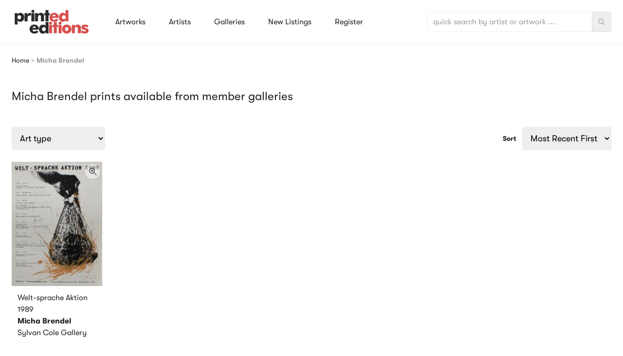

--- FILE ---
content_type: text/html; charset=UTF-8
request_url: https://www.printed-editions.com/artist/micha-brendel/
body_size: 21849
content:
<!doctype html>
<html lang="en-US">
  <head>
    <meta charset="utf-8">
    <meta http-equiv="x-ua-compatible" content="ie=edge">
<script type="text/javascript">
/* <![CDATA[ */
var gform;gform||(document.addEventListener("gform_main_scripts_loaded",function(){gform.scriptsLoaded=!0}),document.addEventListener("gform/theme/scripts_loaded",function(){gform.themeScriptsLoaded=!0}),window.addEventListener("DOMContentLoaded",function(){gform.domLoaded=!0}),gform={domLoaded:!1,scriptsLoaded:!1,themeScriptsLoaded:!1,isFormEditor:()=>"function"==typeof InitializeEditor,callIfLoaded:function(o){return!(!gform.domLoaded||!gform.scriptsLoaded||!gform.themeScriptsLoaded&&!gform.isFormEditor()||(gform.isFormEditor()&&console.warn("The use of gform.initializeOnLoaded() is deprecated in the form editor context and will be removed in Gravity Forms 3.1."),o(),0))},initializeOnLoaded:function(o){gform.callIfLoaded(o)||(document.addEventListener("gform_main_scripts_loaded",()=>{gform.scriptsLoaded=!0,gform.callIfLoaded(o)}),document.addEventListener("gform/theme/scripts_loaded",()=>{gform.themeScriptsLoaded=!0,gform.callIfLoaded(o)}),window.addEventListener("DOMContentLoaded",()=>{gform.domLoaded=!0,gform.callIfLoaded(o)}))},hooks:{action:{},filter:{}},addAction:function(o,r,e,t){gform.addHook("action",o,r,e,t)},addFilter:function(o,r,e,t){gform.addHook("filter",o,r,e,t)},doAction:function(o){gform.doHook("action",o,arguments)},applyFilters:function(o){return gform.doHook("filter",o,arguments)},removeAction:function(o,r){gform.removeHook("action",o,r)},removeFilter:function(o,r,e){gform.removeHook("filter",o,r,e)},addHook:function(o,r,e,t,n){null==gform.hooks[o][r]&&(gform.hooks[o][r]=[]);var d=gform.hooks[o][r];null==n&&(n=r+"_"+d.length),gform.hooks[o][r].push({tag:n,callable:e,priority:t=null==t?10:t})},doHook:function(r,o,e){var t;if(e=Array.prototype.slice.call(e,1),null!=gform.hooks[r][o]&&((o=gform.hooks[r][o]).sort(function(o,r){return o.priority-r.priority}),o.forEach(function(o){"function"!=typeof(t=o.callable)&&(t=window[t]),"action"==r?t.apply(null,e):e[0]=t.apply(null,e)})),"filter"==r)return e[0]},removeHook:function(o,r,t,n){var e;null!=gform.hooks[o][r]&&(e=(e=gform.hooks[o][r]).filter(function(o,r,e){return!!(null!=n&&n!=o.tag||null!=t&&t!=o.priority)}),gform.hooks[o][r]=e)}});
/* ]]> */
</script>

    <meta name="viewport" content="width=device-width, initial-scale=1, shrink-to-fit=no">

    <link rel="apple-touch-icon" sizes="180x180" href="/wp-content/themes/printed-editions-subtwo-sage/favicon/pe/apple-touch-icon.png">
    <link rel="icon" type="image/png" sizes="32x32" href="/wp-content/themes/printed-editions-subtwo-sage/favicon/pe/favicon-32x32.png">
    <link rel="icon" type="image/png" sizes="16x16" href="/wp-content/themes/printed-editions-subtwo-sage/favicon/pe/favicon-16x16.png">
    <link rel="manifest" href="/wp-content/themes/printed-editions-subtwo-sage/favicon/pe/site.webmanifest">
    <link rel="mask-icon" href="/wp-content/themes/printed-editions-subtwo-sage/favicon/pe/safari-pinned-tab.svg" color="#111111">
    <meta name="msapplication-TileColor" content="#111111">
    <meta name="theme-color" content="#ffffff">
    
    <!-- Testing: printed-editions-subtwo-sage -->

    <link rel="preconnect" href="https://media.printed-editions.com">
    <link rel="preconnect" href="https://media.gotoartists.com">
    <link rel="preconnect" href="https://www.googletagmanager.com">
    <link rel="preconnect" href="https://connect.facebook.net">
    <link rel="preconnect" href="https://www.google-analytics.com">

    <link rel="preload" href="/wp-content/themes/printed-editions-subtwo-sage/dist/fonts/gt-walsheim-regular.woff2" as="font" type="font/woff2" crossorigin>
    <link rel="preload" href="/wp-content/themes/printed-editions-subtwo-sage/dist/fonts/gt-walsheim-bold.woff2" as="font" type="font/woff2" crossorigin>

    <meta name='robots' content='max-image-preview:large' />
	<style>img:is([sizes="auto" i], [sizes^="auto," i]) { contain-intrinsic-size: 3000px 1500px }</style>
	
	<!-- This site is optimized with the Yoast SEO plugin v25.9 - https://yoast.com/wordpress/plugins/seo/ -->
	<title>Buy Micha Brendel Prints | Original Limited Editions - Printed Editions</title>
	<meta name="description" content="Micha Brendel prints for sale from leading galleries | Printed Editions" />
	<link rel="canonical" href="https://www.printed-editions.com/artist/micha-brendel/" />
	<meta property="og:locale" content="en_US" />
	<meta property="og:type" content="article" />
	<meta property="og:title" content="Buy Micha Brendel Prints | Original Limited Editions - Printed Editions" />
	<meta property="og:description" content="Micha Brendel prints for sale from leading galleries | Printed Editions" />
	<meta property="og:url" content="https://www.printed-editions.com/artist/micha-brendel/" />
	<meta property="og:site_name" content="Printed Editions" />
	<meta name="twitter:card" content="summary_large_image" />
	<!-- / Yoast SEO plugin. -->


<link rel='dns-prefetch' href='//polyfill.io' />
<link rel='dns-prefetch' href='//js.stripe.com' />
<link rel="alternate" type="application/rss+xml" title="Printed Editions &raquo; Micha Brendel Artist Feed" href="https://www.printed-editions.com/artist/micha-brendel/feed/" />
<!-- www.printed-editions.com is managing ads with Advanced Ads 2.0.11 – https://wpadvancedads.com/ --><script id="print-ready">
			window.advanced_ads_ready=function(e,a){a=a||"complete";var d=function(e){return"interactive"===a?"loading"!==e:"complete"===e};d(document.readyState)?e():document.addEventListener("readystatechange",(function(a){d(a.target.readyState)&&e()}),{once:"interactive"===a})},window.advanced_ads_ready_queue=window.advanced_ads_ready_queue||[];		</script>
		
<style id='restrict-content-pro-content-upgrade-redirect-style-inline-css' type='text/css'>
.wp-block-restrict-content-pro-content-upgrade-redirect .wp-block-button__width-25{width:calc(25% - .5rem)}.wp-block-restrict-content-pro-content-upgrade-redirect .wp-block-button__width-25 .wp-block-button__link{width:100%}.wp-block-restrict-content-pro-content-upgrade-redirect .wp-block-button__width-50{width:calc(50% - .5rem)}.wp-block-restrict-content-pro-content-upgrade-redirect .wp-block-button__width-50 .wp-block-button__link{width:100%}.wp-block-restrict-content-pro-content-upgrade-redirect .wp-block-button__width-75{width:calc(75% - .5rem)}.wp-block-restrict-content-pro-content-upgrade-redirect .wp-block-button__width-75 .wp-block-button__link{width:100%}.wp-block-restrict-content-pro-content-upgrade-redirect .wp-block-button__width-100{margin-right:0;width:100%}.wp-block-restrict-content-pro-content-upgrade-redirect .wp-block-button__width-100 .wp-block-button__link{width:100%}

</style>
<style id='global-styles-inline-css' type='text/css'>
:root{--wp--preset--aspect-ratio--square: 1;--wp--preset--aspect-ratio--4-3: 4/3;--wp--preset--aspect-ratio--3-4: 3/4;--wp--preset--aspect-ratio--3-2: 3/2;--wp--preset--aspect-ratio--2-3: 2/3;--wp--preset--aspect-ratio--16-9: 16/9;--wp--preset--aspect-ratio--9-16: 9/16;--wp--preset--color--black: #000000;--wp--preset--color--cyan-bluish-gray: #abb8c3;--wp--preset--color--white: #ffffff;--wp--preset--color--pale-pink: #f78da7;--wp--preset--color--vivid-red: #cf2e2e;--wp--preset--color--luminous-vivid-orange: #ff6900;--wp--preset--color--luminous-vivid-amber: #fcb900;--wp--preset--color--light-green-cyan: #7bdcb5;--wp--preset--color--vivid-green-cyan: #00d084;--wp--preset--color--pale-cyan-blue: #8ed1fc;--wp--preset--color--vivid-cyan-blue: #0693e3;--wp--preset--color--vivid-purple: #9b51e0;--wp--preset--gradient--vivid-cyan-blue-to-vivid-purple: linear-gradient(135deg,rgba(6,147,227,1) 0%,rgb(155,81,224) 100%);--wp--preset--gradient--light-green-cyan-to-vivid-green-cyan: linear-gradient(135deg,rgb(122,220,180) 0%,rgb(0,208,130) 100%);--wp--preset--gradient--luminous-vivid-amber-to-luminous-vivid-orange: linear-gradient(135deg,rgba(252,185,0,1) 0%,rgba(255,105,0,1) 100%);--wp--preset--gradient--luminous-vivid-orange-to-vivid-red: linear-gradient(135deg,rgba(255,105,0,1) 0%,rgb(207,46,46) 100%);--wp--preset--gradient--very-light-gray-to-cyan-bluish-gray: linear-gradient(135deg,rgb(238,238,238) 0%,rgb(169,184,195) 100%);--wp--preset--gradient--cool-to-warm-spectrum: linear-gradient(135deg,rgb(74,234,220) 0%,rgb(151,120,209) 20%,rgb(207,42,186) 40%,rgb(238,44,130) 60%,rgb(251,105,98) 80%,rgb(254,248,76) 100%);--wp--preset--gradient--blush-light-purple: linear-gradient(135deg,rgb(255,206,236) 0%,rgb(152,150,240) 100%);--wp--preset--gradient--blush-bordeaux: linear-gradient(135deg,rgb(254,205,165) 0%,rgb(254,45,45) 50%,rgb(107,0,62) 100%);--wp--preset--gradient--luminous-dusk: linear-gradient(135deg,rgb(255,203,112) 0%,rgb(199,81,192) 50%,rgb(65,88,208) 100%);--wp--preset--gradient--pale-ocean: linear-gradient(135deg,rgb(255,245,203) 0%,rgb(182,227,212) 50%,rgb(51,167,181) 100%);--wp--preset--gradient--electric-grass: linear-gradient(135deg,rgb(202,248,128) 0%,rgb(113,206,126) 100%);--wp--preset--gradient--midnight: linear-gradient(135deg,rgb(2,3,129) 0%,rgb(40,116,252) 100%);--wp--preset--font-size--small: 13px;--wp--preset--font-size--medium: 20px;--wp--preset--font-size--large: 36px;--wp--preset--font-size--x-large: 42px;--wp--preset--spacing--20: 0.44rem;--wp--preset--spacing--30: 0.67rem;--wp--preset--spacing--40: 1rem;--wp--preset--spacing--50: 1.5rem;--wp--preset--spacing--60: 2.25rem;--wp--preset--spacing--70: 3.38rem;--wp--preset--spacing--80: 5.06rem;--wp--preset--shadow--natural: 6px 6px 9px rgba(0, 0, 0, 0.2);--wp--preset--shadow--deep: 12px 12px 50px rgba(0, 0, 0, 0.4);--wp--preset--shadow--sharp: 6px 6px 0px rgba(0, 0, 0, 0.2);--wp--preset--shadow--outlined: 6px 6px 0px -3px rgba(255, 255, 255, 1), 6px 6px rgba(0, 0, 0, 1);--wp--preset--shadow--crisp: 6px 6px 0px rgba(0, 0, 0, 1);}:where(body) { margin: 0; }.wp-site-blocks > .alignleft { float: left; margin-right: 2em; }.wp-site-blocks > .alignright { float: right; margin-left: 2em; }.wp-site-blocks > .aligncenter { justify-content: center; margin-left: auto; margin-right: auto; }:where(.is-layout-flex){gap: 0.5em;}:where(.is-layout-grid){gap: 0.5em;}.is-layout-flow > .alignleft{float: left;margin-inline-start: 0;margin-inline-end: 2em;}.is-layout-flow > .alignright{float: right;margin-inline-start: 2em;margin-inline-end: 0;}.is-layout-flow > .aligncenter{margin-left: auto !important;margin-right: auto !important;}.is-layout-constrained > .alignleft{float: left;margin-inline-start: 0;margin-inline-end: 2em;}.is-layout-constrained > .alignright{float: right;margin-inline-start: 2em;margin-inline-end: 0;}.is-layout-constrained > .aligncenter{margin-left: auto !important;margin-right: auto !important;}.is-layout-constrained > :where(:not(.alignleft):not(.alignright):not(.alignfull)){margin-left: auto !important;margin-right: auto !important;}body .is-layout-flex{display: flex;}.is-layout-flex{flex-wrap: wrap;align-items: center;}.is-layout-flex > :is(*, div){margin: 0;}body .is-layout-grid{display: grid;}.is-layout-grid > :is(*, div){margin: 0;}body{padding-top: 0px;padding-right: 0px;padding-bottom: 0px;padding-left: 0px;}a:where(:not(.wp-element-button)){text-decoration: underline;}:root :where(.wp-element-button, .wp-block-button__link){background-color: #32373c;border-width: 0;color: #fff;font-family: inherit;font-size: inherit;line-height: inherit;padding: calc(0.667em + 2px) calc(1.333em + 2px);text-decoration: none;}.has-black-color{color: var(--wp--preset--color--black) !important;}.has-cyan-bluish-gray-color{color: var(--wp--preset--color--cyan-bluish-gray) !important;}.has-white-color{color: var(--wp--preset--color--white) !important;}.has-pale-pink-color{color: var(--wp--preset--color--pale-pink) !important;}.has-vivid-red-color{color: var(--wp--preset--color--vivid-red) !important;}.has-luminous-vivid-orange-color{color: var(--wp--preset--color--luminous-vivid-orange) !important;}.has-luminous-vivid-amber-color{color: var(--wp--preset--color--luminous-vivid-amber) !important;}.has-light-green-cyan-color{color: var(--wp--preset--color--light-green-cyan) !important;}.has-vivid-green-cyan-color{color: var(--wp--preset--color--vivid-green-cyan) !important;}.has-pale-cyan-blue-color{color: var(--wp--preset--color--pale-cyan-blue) !important;}.has-vivid-cyan-blue-color{color: var(--wp--preset--color--vivid-cyan-blue) !important;}.has-vivid-purple-color{color: var(--wp--preset--color--vivid-purple) !important;}.has-black-background-color{background-color: var(--wp--preset--color--black) !important;}.has-cyan-bluish-gray-background-color{background-color: var(--wp--preset--color--cyan-bluish-gray) !important;}.has-white-background-color{background-color: var(--wp--preset--color--white) !important;}.has-pale-pink-background-color{background-color: var(--wp--preset--color--pale-pink) !important;}.has-vivid-red-background-color{background-color: var(--wp--preset--color--vivid-red) !important;}.has-luminous-vivid-orange-background-color{background-color: var(--wp--preset--color--luminous-vivid-orange) !important;}.has-luminous-vivid-amber-background-color{background-color: var(--wp--preset--color--luminous-vivid-amber) !important;}.has-light-green-cyan-background-color{background-color: var(--wp--preset--color--light-green-cyan) !important;}.has-vivid-green-cyan-background-color{background-color: var(--wp--preset--color--vivid-green-cyan) !important;}.has-pale-cyan-blue-background-color{background-color: var(--wp--preset--color--pale-cyan-blue) !important;}.has-vivid-cyan-blue-background-color{background-color: var(--wp--preset--color--vivid-cyan-blue) !important;}.has-vivid-purple-background-color{background-color: var(--wp--preset--color--vivid-purple) !important;}.has-black-border-color{border-color: var(--wp--preset--color--black) !important;}.has-cyan-bluish-gray-border-color{border-color: var(--wp--preset--color--cyan-bluish-gray) !important;}.has-white-border-color{border-color: var(--wp--preset--color--white) !important;}.has-pale-pink-border-color{border-color: var(--wp--preset--color--pale-pink) !important;}.has-vivid-red-border-color{border-color: var(--wp--preset--color--vivid-red) !important;}.has-luminous-vivid-orange-border-color{border-color: var(--wp--preset--color--luminous-vivid-orange) !important;}.has-luminous-vivid-amber-border-color{border-color: var(--wp--preset--color--luminous-vivid-amber) !important;}.has-light-green-cyan-border-color{border-color: var(--wp--preset--color--light-green-cyan) !important;}.has-vivid-green-cyan-border-color{border-color: var(--wp--preset--color--vivid-green-cyan) !important;}.has-pale-cyan-blue-border-color{border-color: var(--wp--preset--color--pale-cyan-blue) !important;}.has-vivid-cyan-blue-border-color{border-color: var(--wp--preset--color--vivid-cyan-blue) !important;}.has-vivid-purple-border-color{border-color: var(--wp--preset--color--vivid-purple) !important;}.has-vivid-cyan-blue-to-vivid-purple-gradient-background{background: var(--wp--preset--gradient--vivid-cyan-blue-to-vivid-purple) !important;}.has-light-green-cyan-to-vivid-green-cyan-gradient-background{background: var(--wp--preset--gradient--light-green-cyan-to-vivid-green-cyan) !important;}.has-luminous-vivid-amber-to-luminous-vivid-orange-gradient-background{background: var(--wp--preset--gradient--luminous-vivid-amber-to-luminous-vivid-orange) !important;}.has-luminous-vivid-orange-to-vivid-red-gradient-background{background: var(--wp--preset--gradient--luminous-vivid-orange-to-vivid-red) !important;}.has-very-light-gray-to-cyan-bluish-gray-gradient-background{background: var(--wp--preset--gradient--very-light-gray-to-cyan-bluish-gray) !important;}.has-cool-to-warm-spectrum-gradient-background{background: var(--wp--preset--gradient--cool-to-warm-spectrum) !important;}.has-blush-light-purple-gradient-background{background: var(--wp--preset--gradient--blush-light-purple) !important;}.has-blush-bordeaux-gradient-background{background: var(--wp--preset--gradient--blush-bordeaux) !important;}.has-luminous-dusk-gradient-background{background: var(--wp--preset--gradient--luminous-dusk) !important;}.has-pale-ocean-gradient-background{background: var(--wp--preset--gradient--pale-ocean) !important;}.has-electric-grass-gradient-background{background: var(--wp--preset--gradient--electric-grass) !important;}.has-midnight-gradient-background{background: var(--wp--preset--gradient--midnight) !important;}.has-small-font-size{font-size: var(--wp--preset--font-size--small) !important;}.has-medium-font-size{font-size: var(--wp--preset--font-size--medium) !important;}.has-large-font-size{font-size: var(--wp--preset--font-size--large) !important;}.has-x-large-font-size{font-size: var(--wp--preset--font-size--x-large) !important;}
:where(.wp-block-post-template.is-layout-flex){gap: 1.25em;}:where(.wp-block-post-template.is-layout-grid){gap: 1.25em;}
:where(.wp-block-columns.is-layout-flex){gap: 2em;}:where(.wp-block-columns.is-layout-grid){gap: 2em;}
:root :where(.wp-block-pullquote){font-size: 1.5em;line-height: 1.6;}
</style>
<link rel='stylesheet' id='sage/main.css-css' href='https://www.printed-editions.com/wp-content/themes/printed-editions-subtwo-sage/dist/styles/main_306a2be8.css?ver=2021145851' type='text/css' media='all' />
<link rel='stylesheet' id='elementor-frontend-css' href='https://www.printed-editions.com/wp-content/plugins/elementor/assets/css/frontend.min.css?ver=3.32.0' type='text/css' media='all' />
<link rel='stylesheet' id='eael-general-css' href='https://www.printed-editions.com/wp-content/plugins/essential-addons-for-elementor-lite/assets/front-end/css/view/general.min.css?ver=6.3.2' type='text/css' media='all' />
<script type="text/javascript" src="https://www.printed-editions.com/wp/wp-includes/js/jquery/jquery.min.js?ver=3.7.1" id="jquery-core-js"></script>
<script type="text/javascript" src="https://www.printed-editions.com/wp/wp-includes/js/jquery/jquery-migrate.min.js?ver=3.4.1" id="jquery-migrate-js"></script>
<script type="text/javascript" src="https://js.stripe.com/v3/?ver=3" id="stripe-js-v3-js"></script>
<link rel="https://api.w.org/" href="https://www.printed-editions.com/wp-json/" /><meta name="generator" content="Elementor 3.32.0; features: additional_custom_breakpoints; settings: css_print_method-external, google_font-enabled, font_display-swap">
			<style>
				.e-con.e-parent:nth-of-type(n+4):not(.e-lazyloaded):not(.e-no-lazyload),
				.e-con.e-parent:nth-of-type(n+4):not(.e-lazyloaded):not(.e-no-lazyload) * {
					background-image: none !important;
				}
				@media screen and (max-height: 1024px) {
					.e-con.e-parent:nth-of-type(n+3):not(.e-lazyloaded):not(.e-no-lazyload),
					.e-con.e-parent:nth-of-type(n+3):not(.e-lazyloaded):not(.e-no-lazyload) * {
						background-image: none !important;
					}
				}
				@media screen and (max-height: 640px) {
					.e-con.e-parent:nth-of-type(n+2):not(.e-lazyloaded):not(.e-no-lazyload),
					.e-con.e-parent:nth-of-type(n+2):not(.e-lazyloaded):not(.e-no-lazyload) * {
						background-image: none !important;
					}
				}
			</style>
					<style>
			.algolia-search-highlight {
				background-color: #fffbcc;
				border-radius: 2px;
				font-style: normal;
			}
		</style>
					<style>
				.isc-source { position: relative; display: inline-block; line-height: initial; }
				/* Hides the caption initially until it is positioned via JavaScript */
				.isc-source > .isc-source-text { display: none; }
				.wp-block-cover .isc-source { position: static; }
								span.isc-source-text a { display: inline; color: #fff; }
							</style>
					<style type="text/css" id="wp-custom-css">
			    .button--w-full{border-radius: 25px !important;
    background-color: #ff8400 !important;
    border-color: #ff8400 !important;
}
.artist-bio .button,
.artbar button,
.artist-more-artwork .button{
	color:#000;
	background-color:#fff;
}
.artist-bio .button:hover,
.artbar button:hover,
.artist-more-artwork .button:hover{
	background-color: #38E935;
  color: #CDF9CC;
}
.see-more{
	border:1px solid #000;
	padding:.75rem 1.5rem;
	font-size: 1.125rem;
}
.see-more svg{
	display:none;
}
.see-more:hover{
	border-color: #38E935;
	background-color: #38E935;
  color: #CDF9CC;
}
.artwork-gallery-title{
	font-size:18px;
}
.btn-black{
    border: 2px solid #000!important;
    background: #fff!important;
    color: #000;
    border-radius: 0!important;
}
.btn-black:hover{
  	background-color: #38E935!important;
  	color: #CDF9CC!important;
		border-color: #38E935 !important;
	  transform: translateX(0)
}
.maxw-250{
	max-width:250px;
	width:250px;
}
@media (min-width: 768px){
#algolia-autocomplete-listbox-0{
	display:grid!important;
	grid-template-columns:repeat(3,1fr);
}
#algolia-autocomplete-listbox-0	> div.aa-dataset-1, #algolia-autocomplete-listbox-0	> div.aa-dataset-2{
	width:100%;
	}
}
.elementor-section.elementor-section-boxed > .elementor-container{
	max-width:100%!important;
}
.elementor-column-gap-default>.elementor-column>.elementor-element-populated{
	padding-left:0;
	padding-right:0;
}




.desktop-artist-bio {
	display: block;
}
.mobile-artist-bio {
	display: none;
}
@media (max-width: 1023px) {
	.desktop-artist-bio {
		display: none;
	}
	.mobile-artist-bio {
		display: block;
		margin: 20px 0;
	}
}



#buy-it-now-toggle {
	height: 0;
	width: 0;
	visibility: hidden;
}

#buy-it-now-toggle-label {
	cursor: pointer;
	text-indent: -9999px;
	width: 60px;
	height: 30px;
	background: grey;
	display: block;
	border-radius: 100px;
	position: relative;
	margin-right: 30px;
}
.buy-it-now-h5 {
	margin-left: 30px;
}
@media (max-width: 500px) {
	.artbar-sort-form {
		flex-wrap: wrap;
	}
	.buy-it-now-outer {
		order: 3;
		display: flex;
		width: 100%;
		justify-content: flex-end;
		margin-top: 10px;
	}
	#buy-it-now-toggle-label {
		margin-right: 0;
	}
}
#buy-it-now-toggle-label:after {
	content: '';
	position: absolute;
	top: 5px;
	left: calc(0% + 5px);
	width: 20px;
	height: 20px;
	background: #fff;
	border-radius: 90px;
}

#buy-it-now-toggle:checked + #buy-it-now-toggle-label {
	background: var(--theme-500, #0e5cad);
}

#buy-it-now-toggle:checked + #buy-it-now-toggle-label:after {
	left: calc(100% - 25px);
}

#buy-it-now-toggle-label:active:after {
	width: 130px;
}


@media (min-width: 1280px) {
	.gallery-6-across {
		width: 16.6667%;
	}
}

.artist-quote {
	margin-bottom: 1em;
}


@media (max-width: 767px) {
	.page-header.flex {
		display: block;
		margin: 0;
		padding: 0;
		width: 100%;
	}
	
	.page-header.flex .pl-3 {
		display: block;
		margin: 15px 0 0 0;
		padding: 0;
		width: 100%;
	}
	footer .flex.space-x-3 {
    flex-wrap: wrap;
    justify-content: center;
	}
}


img.page-header {
	width: 100%;
	margin: 0;
	padding: 0;
}
@media (max-width: 767px) {
	img.page-header {
		height: 100%;
		object-fit: cover;
	}
}




body.home .artbar a.see-more {
	padding: 0.5rem 0.75rem;
	font-size: 1rem;
}
.mag-glass {
	position: absolute;
	right: 5px;
	top: 5px;
	z-index: 2;
	background: #FFFFFF88;
	width: 30px;
	height: 30px;
	border-radius: 30px;
}
.mag-glass img {
	position: absolute;
	width: 80%;
	height: 80%;
	left: 10%;
	top: 10%;
}

#gform_10 input[type="text"],
#gform_10 input[type="email"] {
	border-color: #000;
	width: 600px;
	margin: 0 auto;
	max-width: 100%;
}

#gform_10 .gform_footer {
	display: block;
	text-align: center;
}

#gform_10 .gform_footer .gform_button {

	display: inline-block;
	line-height: 1;
	background-color: #69727d;
	font-size: 15px;
	padding: 12px 24px;
	border-radius: 3px;
	color: #fff;
	fill: #fff;
	text-align: center;
	transition: all .3s;
	box-shadow: none;
	text-decoration: none;
	width: auto;
	font-family: roboto,Sans-serif;
	font-size: 16px;
	font-weight: 500;
	fill: var(--e-global-color-a58d477 );
	color: var(--e-global-color-a58d477 );
	background-color: #61ce7000;
	border-style: solid;
	border-width: 2px;
	border-color: var(--e-global-color-a58d477 );

	text-indent: -9999px;
	position: relative;
	min-width: 148px;
}
#gform_10 .gform_footer .gform_button:after {
	content: "Enter the Fair";
	position: absolute;
	left: 0;
	right: 0;
	text-indent: 0;
}

.elementor-element .eael-adv-accordion .eael-accordion-list .eael-accordion-header.active .fa-accordion-icon {
    color: var(--e-global-color-a9d0014 ) !important;
}

.elementor-element .eael-adv-accordion .eael-accordion-list .eael-accordion-header .eael-accordion-tab-title {
	text-align: center;
	padding-right: 44px;
	font-size: 1.3rem;
}

.elementor-element .eael-adv-accordion {
	border-top: 1px solid #000;
}

.elementor-element .eael-adv-accordion .eael-accordion-list {
	border-bottom: 1px solid #000;
}		</style>
		
    <style>
    body, html {
       --theme-100: #D8E6FD;        --theme-200: #B1CEFB;        --theme-300: #8AB5FA;        --theme-400: #639CF8;        --theme-500: #3B82F6;        --theme-600: #0B60EA;        --theme-700: #848B0;        --theme-800: #053075;        --theme-900: #03183B;     }
  </style>

        <script async defer data-cfasync="false">
        !function(e,t,a,n,g){e[n]=e[n]||[],e[n].push({"gtm.start":(new Date).getTime(),event:"gtm.js"});var m=t.getElementsByTagName(a)[0],r=t.createElement(a);r.async=!0,r.src="https://www.googletagmanager.com/gtm.js?id=GTM-NHB34H",m.parentNode.insertBefore(r,m)}(window,document,"script","dataLayer");
    </script>
    
    <script>
        var searchFormBox = jQuery('[data-search-wrap]');
    </script>    
    
    <!-- pe -->
</head>
  <body class="archive tax-artist term-micha-brendel term-29014 wp-theme-printed-editions-subtwo-sageresources pt-menu lg:pt-menu-lg font-display app-data index-data archive-data taxonomy-data taxonomy-artist-data taxonomy-artist-micha-brendel-data elementor-default elementor-kit-460029 aa-prefix-print- aa-disabled-all">
            <header class="fixed top-0 left-0 right-0 z-20 bg-white border-b border-gray-200 header">
    <div class="container mx-auto">
        <div class="flex items-center h-menu lg:h-menu-lg">
            <div class="w-32 px-3 sm:w-48 lg:w-1/6 lg:px-6 logo">
                <a class="flex items-center " href="https://www.printed-editions.com/">
          <img width="200" height="100" src="https://www.printed-editions.com/wp-content/uploads/2025/03/PE_Red-logo-250-x-125px-3-200x100.png" class="attachment-logo size-logo lozad" alt="" decoding="async" sizes="(max-width: 200px) 100vw, 200px" data-src="https://www.printed-editions.com/wp-content/uploads/2025/03/PE_Red-logo-250-x-125px-3-200x100.png" data-srcset="https://www.printed-editions.com/wp-content/uploads/2025/03/PE_Red-logo-250-x-125px-3-200x100.png 200w, https://www.printed-editions.com/wp-content/uploads/2025/03/PE_Red-logo-250-x-125px-3-50x25.png 50w, https://www.printed-editions.com/wp-content/uploads/2025/03/PE_Red-logo-250-x-125px-3-e1743335202232.png 120w" loading="lazy" />        <span class="sr-only">Printed Editions</span>
</a>            </div>

                          <nav class="fixed left-0 flex w-screen h-full pointer-events-none lg:pointer-events-auto lg:left-auto top-menu lg:top-0 lg:relative lg:w-3/6 lg:pr-6">
                <ul data-mega-menu class="relative z-10 flex flex-col w-full h-full leading-none bg-white border-t border-gray-100 opacity-0 pointer-events-none lg:opacity-100 lg:pointer-events-auto lg:w-auto lg:flex-row lg:border-none">
    
    <div data-mega-menu-indicator
      class="absolute bottom-0 left-0 w-full h-1 transition-opacity duration-100 ease-out opacity-0 pointer-events-none bg-theme-200">
    </div>

    
          <li
        class="container lg:max-w-none lg:w-auto mx-auto lg:mx-0 flex items-center "
        data-menu-id="1"
        data-menu-parent="false">

        <a
          class="text-center w-full flex lg:h-full items-center justify-between border-b border-gray-100 px-3 py-6 lg:py-3 lg:px-6 lg:border-none lg:w-auto"
          href="https://www.printed-editions.com/art-online/?pg=1"
          target=""
        >
          Artworks
        </a>

              </li>
          <li
        class="container lg:max-w-none lg:w-auto mx-auto lg:mx-0 flex items-center "
        data-menu-id="2"
        data-menu-parent="false">

        <a
          class="text-center w-full flex lg:h-full items-center justify-between border-b border-gray-100 px-3 py-6 lg:py-3 lg:px-6 lg:border-none lg:w-auto"
          href="https://www.printed-editions.com/artist/"
          target=""
        >
          Artists
        </a>

              </li>
          <li
        class="container lg:max-w-none lg:w-auto mx-auto lg:mx-0 flex items-center "
        data-menu-id="3"
        data-menu-parent="false">

        <a
          class="text-center w-full flex lg:h-full items-center justify-between border-b border-gray-100 px-3 py-6 lg:py-3 lg:px-6 lg:border-none lg:w-auto"
          href="https://www.printed-editions.com/gallery/"
          target=""
        >
          Galleries
        </a>

              </li>
          <li
        class="container lg:max-w-none lg:w-auto mx-auto lg:mx-0 flex items-center "
        data-menu-id="4"
        data-menu-parent="false">

        <a
          class="text-center w-full flex lg:h-full items-center justify-between border-b border-gray-100 px-3 py-6 lg:py-3 lg:px-6 lg:border-none lg:w-auto"
          href="https://www.printed-editions.com/art-prints-recently-listed/"
          target=""
        >
          New Listings
        </a>

              </li>
          <li
        class="container lg:max-w-none lg:w-auto mx-auto lg:mx-0 flex items-center "
        data-menu-id="5"
        data-menu-parent="false">

        <a
          class="text-center w-full flex lg:h-full items-center justify-between border-b border-gray-100 px-3 py-6 lg:py-3 lg:px-6 lg:border-none lg:w-auto"
          href="https://www.printed-editions.com/join-us/"
          target=""
        >
          Register
        </a>

              </li>
    
    
    
    
      </ul>

  
  <div data-mega-menu-background
    class='fixed inset-x-0 z-0 transition duration-100 ease-out bg-white shadow-md opacity-0 pointer-events-none top-menu lg:top-menu-lg'>
  </div>
              </nav>
            
                          <div  data-search-wrap  class="flex items-center flex-1 py-3 lg:w-1/3 lg:px-6">
                <div class="relative w-full">
                  <form role="search" method="get" class="container flex items-center w-full mx-auto search-form" action="https://www.printed-editions.com/">
    <label class="relative w-full m-0">
        <label for="search-field" class="sr-only">
            Search for:
        </label>

        <button class="absolute top-0 right-0 flex items-center justify-center hidden w-10 h-full mr-10 search-close text-theme-500">
            <svg class="w-6 h-6 fill-current" xmlns="http://www.w3.org/2000/svg" viewBox="0 0 24 24" width="24" height="24"><path fill="currentColor" d="M4.93 19.07A10 10 0 1 1 19.07 4.93 10 10 0 0 1 4.93 19.07zm1.41-1.41A8 8 0 1 0 17.66 6.34 8 8 0 0 0 6.34 17.66zM13.41 12l1.42 1.41a1 1 0 1 1-1.42 1.42L12 13.4l-1.41 1.42a1 1 0 1 1-1.42-1.42L10.6 12l-1.42-1.41a1 1 0 1 1 1.42-1.42L12 10.6l1.41-1.42a1 1 0 1 1 1.42 1.42L13.4 12z"/></svg>            <span class="sr-only">Close Search</span>
        </button>

        <input
            id="search-field"
            type="search"
            class="px-3 placeholder-gray-500 search-field focus:placeholder-theme-400"
            
            placeholder="quick search by artist or artwork ..."
            value=""
            name="s" />

        <button class="absolute top-0 right-0 flex items-center justify-center w-10 h-full text-gray-500 bg-gray-200 border border-gray-300 rounded-r form-icon">
            <svg class="w-4 h-4 fill-current" xmlns="http://www.w3.org/2000/svg" viewBox="0 0 24 24" width="24" height="24"><path fill="currentColor" d="M16.32 14.9l5.39 5.4a1 1 0 0 1-1.42 1.4l-5.38-5.38a8 8 0 1 1 1.41-1.41zM10 16a6 6 0 1 0 0-12 6 6 0 0 0 0 12z"/></svg>            <span class="sr-only">Search</span>
        </button>
    </label>
</form>

                </div>
              </div>
            
                          <button type="button" class="flex flex-shrink-0 w-8 mx-3 nav-toggle lg:hidden">
                  <svg class="w-8 h-auto fill-current text-gray-800 focus:text-theme-500" xmlns="http://www.w3.org/2000/svg" viewBox="0 0 24 24" width="24" height="24"><path fill="currentColor" d="M4 5h16a1 1 0 0 1 0 2H4a1 1 0 1 1 0-2zm0 6h16a1 1 0 0 1 0 2H4a1 1 0 0 1 0-2zm0 6h16a1 1 0 0 1 0 2H4a1 1 0 0 1 0-2z"/></svg>                  <span class="sr-only">Menu</span>
              </button>
                    </div>
    </div>
</header>


<div class="fixed inset-0 opacity-0 pointer-events-none nav-screen"></div>
            <section class="container mx-auto text-sm text-gray-500 p-3 lg:p-6">
        <span><span><a href="https://www.printed-editions.com/">Home</a></span> &gt; <span class="breadcrumb_last" aria-current="page"><strong>Micha Brendel</strong></span></span>
    </section>
    
          <section class="container p-3 mx-auto lg:p-6">
          
  <div class="pb-6 lg:pb-12">
          <div class="flex items-center justify-between page-header ml-0">
  <div>

    <h1>Micha Brendel prints available from member galleries</h1>
    
  </div>

  
  
  
  </div>
      </div>

            <script type="application/ld+json">
    {"@context":"http:\/\/schema.org","@type":"Person","additionalType":"Artists","name":"Micha Brendel"}
  </script>
    

    
    
    
    
    
          
              <form action="" data-artbar-sort class="flex items-center justify-end mt-3 mb-3 lg:mt-0 lg:mb-6 artbar-sort-form">

        
        
                  <div class="flex-1 items-center ">
      <select class="max-w-48" name="art_type">
          <option value="">Art type</option>
                        <option value="prints">Prints</option>
                </select>
    </div>
        
        
        
        
        
        <div class="flex items-center">
          <h5 class="hide-xs">Sort</h5>
          <select class="max-w-48 ml-3" name="sort">
                                                  <option
                      
                      value="recent">
                          Most Recent First
                    </option>
                                                  <option
                      
                      value="oldest">
                          Oldest First
                    </option>
                                                  <option
                      
                      value="a-z">
                          A-Z (Artwork)
                    </option>
                                                  <option
                      
                      value="z-a">
                          Z-A (Artwork)
                    </option>
                                                  <option
                      
                      value="a-z-art">
                          A-Z (Artist)
                    </option>
                                                  <option
                      
                      value="z-a-art">
                          Z-A (Artist)
                    </option>
                                                                    
          </select>
        </div>
    </form>
        <section class="artbar">
        <div class="flex flex-wrap justify-start artbar__cards">
                            <div class="mb-3 lg:mb-6">
                   <div class="flex flex-col flex-shrink-0 lozad--fade-in artbar__cards__outer" style="transition-delay: 0.1s">
    <article class="relative flex flex-col items-start h-full mr-2 overflow-hidden artbar__cards__card shadow-card hover:shadow-lg" >


                    <a href="https://www.printed-editions.com/artist/micha-brendel/welt-sprache-aktion-1989-sylvan-cole-gallery/">
              <span class="mag-glass">
                  <img src="https://www.printed-editions.com/wp-content/themes/printed-editions-subtwo-sage/resources/img/mag-glass.svg" alt="View Print" title="View Print">
              </span>
        

                    <img src="https://www.printed-editions.com/wp-content/uploads/2018/11/Welt-sprache_Aktion_1989_by_Micha_Brendel_From_Sylvan_Cole_Gallery-189x260.jpg" width="189" height="260" loading="lazy" class="w-auto h-48 lg:h-64 artbar__cards__image t-artbar" />
        
        <div>

            <div class="flex flex-col p-3 text-xs artbar__cards__content md:text-sm lg:text-base">
                
                                <div>
                                        Welt-sprache Aktion 1989
                                    </div>
                
                                <div>
                    <strong>Micha Brendel</strong>
                </div>
                
                                <div>
                    <span>Sylvan Cole Gallery</span>
                </div>
                
                
                

            </div>
        </div>
                    </a>
            </article>
</div>
                </div>
                    </div>
    </section>
            
  


  
      <div class="flex pt-3 lg:pt-6">
      <h3 class="inline border-b border-gray-200 pb-3">
        Member galleries that deal in Micha Brendel
      </h3>
    </div>
    <div class="-mx-3 lg:-mx-6 pt-3 lg:pt-6">
      <section class="container mx-auto flex flex-wrap" >
                    <div class="w-1/2 md:w-1/3 xl:w-1/4 gallery-6-across px-3 xl:px-6 mb-6 xl:mb-12">
                <div class="relative flex flex-col shadow-card hover:shadow-lg">
    <div class="h-48 bg-gray-100 bg-center bg-cover lozad"
        data-background-image="https://www.printed-editions.com/wp-content/uploads/2018/11/Landschaft_Mit_Pinien_by_Christian_Kruck_From_Sylvan_Cole_Gallery.jpg"></div>

    
    <div class="flex justify-center h-auto p-3 mx-3 -mt-12 text-center bg-white shadow lg:mx-6 lg:px-6 lg:items-center lg:h-20">
        <a href="https://www.printed-editions.com/artist/micha-brendel/?associated-gallery=521">
                            Sylvan Cole Gallery
            
            <span class="absolute inset-0 z-10"></span>
        </a>
    </div>

    <div class="flex items-center justify-between py-6 mx-3 text-sm text-gray-500 lg:mx-6 lg:text-base">
                    <span class="flex items-center tracking-wide uppercase bold">
                <svg class="mr-1 h-5 lg:h-6 w-auto" xmlns="http://www.w3.org/2000/svg" viewBox="0 0 24 24" width="24" height="24"><path fill="currentColor" d="M4 4h16a2 2 0 0 1 2 2v12a2 2 0 0 1-2 2H4a2 2 0 0 1-2-2V6c0-1.1.9-2 2-2zm16 8.59V6H4v6.59l4.3-4.3a1 1 0 0 1 1.4 0l5.3 5.3 2.3-2.3a1 1 0 0 1 1.4 0l1.3 1.3zm0 2.82l-2-2-2.3 2.3a1 1 0 0 1-1.4 0L9 10.4l-5 5V18h16v-2.59zM15 10a1 1 0 1 1 0-2 1 1 0 0 1 0 2z"/></svg>                1
            </span>
        
                    <span class="flex items-center justify-end bold">
                <svg class="mr-1 h-5 lg:h-6 w-auto" xmlns="http://www.w3.org/2000/svg" viewBox="0 0 24 24" width="24" height="24"><path fill="currentColor" d="M14 5.62l-4 2v10.76l4-2V5.62zm2 0v10.76l4 2V7.62l-4-2zm-8 2l-4-2v10.76l4 2V7.62zm7 10.5L9.45 20.9a1 1 0 0 1-.9 0l-6-3A1 1 0 0 1 2 17V4a1 1 0 0 1 1.45-.9L9 5.89l5.55-2.77a1 1 0 0 1 .9 0l6 3A1 1 0 0 1 22 7v13a1 1 0 0 1-1.45.89L15 18.12z"/></svg>                Spain
            </span>
            </div>
    <span class="absolute inset-0"></span>
</div>
            </div>
            </section>

    
        </div>
  
  
        </section>
    
            <footer class="border-t border-gray-200 lg:py-6">
  <div class="container mx-auto">
    <div class="flex flex-wrap lg:flex-no-wrap text-sm">
      <div class="w-full lg:w-1/6 p-3 pb-6 lg:p-6">
        <a class="flex items-center mb-3 w-32" href="https://www.printed-editions.com/">
          <img width="200" height="100" src="https://www.printed-editions.com/wp-content/uploads/2025/03/PE_Red-logo-250-x-125px-3-200x100.png" class="attachment-logo size-logo lozad" alt="" decoding="async" sizes="(max-width: 200px) 100vw, 200px" data-src="https://www.printed-editions.com/wp-content/uploads/2025/03/PE_Red-logo-250-x-125px-3-200x100.png" data-srcset="https://www.printed-editions.com/wp-content/uploads/2025/03/PE_Red-logo-250-x-125px-3-200x100.png 200w, https://www.printed-editions.com/wp-content/uploads/2025/03/PE_Red-logo-250-x-125px-3-50x25.png 50w, https://www.printed-editions.com/wp-content/uploads/2025/03/PE_Red-logo-250-x-125px-3-e1743335202232.png 120w" loading="lazy" />        <span class="sr-only">Printed Editions</span>
</a>
        
              </div>

              <div class="w-1/2 lg:w-1/6 p-3 pb-6 lg:p-6">
          <h5 class="mb-3 uppercase tracking-wider">
            About
          </h5>
          <ul class="menu menu--1">
                    
            <li class="mb-1">
                <a class="block" href="https://www.printed-editions.com/about-us-2/" target="">About Us</a>
                
                
                            </li>
                    
            <li class="mb-1">
                <a class="block" href="https://www.printed-editions.com/contact/" target="">Contact Us</a>
                
                
                            </li>
        	</ul>
        </div>
      
      <div class="w-1/2 lg:w-1/6 p-3 pb-6 lg:p-6">
                  <div class='mb-3'>
            <h5 class="mb-3 uppercase tracking-wider">
              Collectors
            </h5>
            <ul class="menu menu--1">
                    
            <li class="mb-1">
                <a class="block" href="https://www.printed-editions.com/print-collecting-101/" target="">Print Collecting 101</a>
                
                
                            </li>
                    
            <li class="mb-1">
                <a class="block" href="https://www.printed-editions.com/print-curations/" target="">Print Curations</a>
                
                
                            </li>
                    
            <li class="mb-1">
                <a class="block" href="https://www.printed-editions.com/art-blog/" target="">Art Blog</a>
                
                
                            </li>
        	</ul>
          </div>
        
        <ul class="flex space-x-3">
                                    <li>
                    <a class="border-none flex w-6 h-6" href="https://www.instagram.com/printededitions/" target="_blank" rel="noopener noreferrer nofollow">
                        <svg class="w-6 h-6" width="24" height="24" viewBox="0 0 24 24" xmlns="http://www.w3.org/2000/svg"><path d="M11.98 4.59h-.008c-2.264 0-2.531.008-3.425.049a4.598 4.598 0 0 0-1.569.303 2.86 2.86 0 0 0-1.612 1.67 5.126 5.126 0 0 0-.292 1.638c-.047.938-.047 1.207-.047 3.563 0 2.354.008 2.632.047 3.562.007.562.106 1.119.292 1.646a2.8 2.8 0 0 0 .635 1.017c.275.289.609.51.977.648.504.197 1.037.3 1.576.304.901.053 1.16.053 3.425.053 2.265 0 2.532-.008 3.426-.053a4.417 4.417 0 0 0 1.575-.304 2.823 2.823 0 0 0 1.609-1.672c.189-.524.288-1.08.292-1.639.05-.938.05-1.207.05-3.563 0-2.354-.007-2.632-.05-3.562a4.924 4.924 0 0 0-.292-1.631 2.744 2.744 0 0 0-.631-1.016 2.671 2.671 0 0 0-.978-.66 4.598 4.598 0 0 0-1.575-.304c-.902-.049-1.161-.049-3.426-.049zM11.971 3h.007c2.304 0 2.593 0 3.498.053.704.021 1.4.166 2.059.427a4.204 4.204 0 0 1 1.5 1.02c.428.435.762.96.977 1.541.248.685.382 1.41.397 2.141.05.942.05 1.242.05 3.638s-.01 2.696-.05 3.637a6.685 6.685 0 0 1-.397 2.142 4.417 4.417 0 0 1-2.477 2.576 6 6 0 0 1-2.06.412c-.904.053-1.193.053-3.497.053s-2.592-.011-3.497-.053a6 6 0 0 1-2.06-.412 4.148 4.148 0 0 1-1.481-1.016 4.4 4.4 0 0 1-.999-1.56 6.798 6.798 0 0 1-.393-2.142c-.05-.94-.05-1.24-.05-3.637 0-2.396 0-2.696.05-3.638a6.798 6.798 0 0 1 .393-2.14A4.397 4.397 0 0 1 4.941 4.5a4.21 4.21 0 0 1 1.482-1.039 6.1 6.1 0 0 1 2.051-.408C9.38 3 9.668 3 11.972 3zm.007 4.29c1.155 0 2.263.477 3.08 1.327a4.624 4.624 0 0 1 1.276 3.203c0 2.502-1.95 4.53-4.356 4.53-2.405 0-4.356-2.028-4.356-4.53 0-2.502 1.95-4.53 4.356-4.53zm0 7.47c.75 0 1.469-.31 2-.861a3 3 0 0 0 .827-2.079c0-1.624-1.265-2.94-2.827-2.94-1.561 0-2.827 1.316-2.827 2.94 0 1.624 1.266 2.94 2.827 2.94zm5.546-7.635c.001.43-.246.818-.627.983a.992.992 0 0 1-1.114-.228 1.092 1.092 0 0 1-.223-1.157 1.02 1.02 0 0 1 .944-.655c.562 0 1.018.472 1.02 1.057z" fill="currentColor" fill-rule="nonzero"/></svg>                        <span class="sr-only">Follow us on Instagram</span>
                    </a>
                </li>
                                                <li>
                    <a class="border-none flex w-6 h-6" href="https://www.youtube.com/channel/UCi_kLqJcIc5PywNSEvRnk7Q" target="_blank" rel="noopener noreferrer nofollow">
                        <svg class="w-6 h-6" width="24" height="24" viewBox="0 0 24 24" xmlns="http://www.w3.org/2000/svg"><path d="M20.595 7.974a2.254 2.254 0 0 0-1.586-1.597C17.609 6 12 6 12 6s-5.61 0-7.009.377c-.771.208-1.38.82-1.586 1.597-.374 1.408-.374 4.345-.374 4.345s0 2.938.374 4.346a2.22 2.22 0 0 0 1.586 1.57c1.4.378 7.009.378 7.009.378s5.61 0 7.009-.377a2.22 2.22 0 0 0 1.586-1.57c.374-1.409.374-4.347.374-4.347s0-2.937-.374-4.345zm-10.43 7.013V9.652l4.689 2.667-4.689 2.668z" fill="currentColor" fill-rule="nonzero"/></svg>                        <span class="sr-only">Follow us on Youtube</span>
                    </a>
                </li>
                                                <li>
                    <a class="border-none flex w-6 h-6" href="https://www.pinterest.co.uk/printededitions/" target="_blank" rel="noopener noreferrer nofollow">
                        <svg class="w-6 h-6" width="24" height="24" viewBox="0 0 24 24" xmlns="http://www.w3.org/2000/svg"><path d="M7.118 13.398a.353.353 0 0 0 .518-.258c.046-.18.16-.639.212-.83a.501.501 0 0 0-.152-.575 2.993 2.993 0 0 1-.684-2.03c0-2.61 1.955-4.94 5.086-4.94 2.784 0 4.298 1.69 4.298 3.956 0 2.979-1.32 5.492-3.275 5.492a1.599 1.599 0 0 1-1.63-1.99c.31-1.31.92-2.722.92-3.664 0-.847-.451-1.553-1.39-1.553-1.105 0-1.994 1.143-1.994 2.675-.007.562.106 1.12.332 1.634l-1.341 5.626c-.396 1.673-.06 3.706-.029 3.925a.138.138 0 0 0 .244.06c.102-.13 1.412-1.765 1.863-3.378.128-.462.728-2.823.728-2.823.352.684 1.411 1.288 2.523 1.288 3.321 0 5.573-3.028 5.573-7.08C18.92 5.852 16.326 3 12.38 3 7.47 3 5 6.53 5 9.452c0 1.775.674 3.356 2.118 3.946z" fill="currentColor" fill-rule="nonzero"/></svg>                        <span class="sr-only">Follow us on Pinterest</span>
                    </a>
                </li>
                        </ul>
      </div>

              <div class="w-full lg:w-1/6 p-3 pb-6 lg:p-6">
          <h5 class="mb-3 uppercase tracking-wider">
            Galleries
          </h5>
          <ul class="menu menu--1">
                    
            <li class="mb-1">
                <a class="block" href="https://www.printed-editions.com/gallery-admin/" target="">Log In</a>
                
                
                            </li>
                    
            <li class="mb-1">
                <a class="block" href="https://www.printed-editions.com/list-your-gallery/" target="">Gallery Membership</a>
                
                
                            </li>
                    
            <li class="mb-1">
                <a class="block" href="https://www.printed-editions.com/ifpda/" target="">IFPDA</a>
                
                
                            </li>
        	</ul>
        </div>
      
              <div class="w-full lg:w-1/3 p-3 pb-6 lg:p-6">
          <h5 class="mb-3 uppercase tracking-wider">
            Curated Mailshots
          </h5>

          Subscribe to daily curated mailshots.

          <div class="pt-3 w-full subscribe">
              
                <div class='gf_browser_chrome gform_wrapper gform_legacy_markup_wrapper gform-theme--no-framework' data-form-theme='legacy' data-form-index='0' id='gform_wrapper_9' ><form method='post' enctype='multipart/form-data'  id='gform_9'  action='/artist/micha-brendel/' data-formid='9' novalidate>
                        <div class='gform-body gform_body'><ul id='gform_fields_9' class='gform_fields top_label form_sublabel_below description_below validation_below'><li id="field_9_2" class="gfield gfield--type-email w-full field_sublabel_below gfield--no-description field_description_below field_validation_below gfield_visibility_visible"  ><label class='gfield_label gform-field-label' for='input_9_2'>Email</label><div class='ginput_container ginput_container_email'>
                            <input name='input_2' id='input_9_2' type='email' value='' class='large'     aria-invalid="false"  />
                        </div></li><li id="field_9_3" class="gfield gfield--type-honeypot gform_validation_container field_sublabel_below gfield--has-description field_description_below field_validation_below gfield_visibility_visible"  ><label class='gfield_label gform-field-label' for='input_9_3'>X/Twitter</label><div class='ginput_container'><input name='input_3' id='input_9_3' type='text' value='' autocomplete='new-password'/></div><div class='gfield_description' id='gfield_description_9_3'>This field is for validation purposes and should be left unchanged.</div></li></ul></div>
        <div class='gform-footer gform_footer top_label'> <button class='button px-1 w-full gform_button' id='gform_submit_button_9'>Go</button> 
            <input type='hidden' class='gform_hidden' name='gform_submission_method' data-js='gform_submission_method_9' value='postback' />
            <input type='hidden' class='gform_hidden' name='gform_theme' data-js='gform_theme_9' id='gform_theme_9' value='legacy' />
            <input type='hidden' class='gform_hidden' name='gform_style_settings' data-js='gform_style_settings_9' id='gform_style_settings_9' value='' />
            <input type='hidden' class='gform_hidden' name='is_submit_9' value='1' />
            <input type='hidden' class='gform_hidden' name='gform_submit' value='9' />
            
            <input type='hidden' class='gform_hidden' name='gform_unique_id' value='' />
            <input type='hidden' class='gform_hidden' name='state_9' value='WyJbXSIsImYyYTIzMjM1MmQzMjBhNmQ0MmVhNjA1MGJjMzhiM2ExIl0=' />
            <input type='hidden' autocomplete='off' class='gform_hidden' name='gform_target_page_number_9' id='gform_target_page_number_9' value='0' />
            <input type='hidden' autocomplete='off' class='gform_hidden' name='gform_source_page_number_9' id='gform_source_page_number_9' value='1' />
            <input type='hidden' name='gform_field_values' value='' />
            
        </div>
                        <p style="display: none !important;" class="akismet-fields-container" data-prefix="ak_"><label>&#916;<textarea name="ak_hp_textarea" cols="45" rows="8" maxlength="100"></textarea></label><input type="hidden" id="ak_js_1" name="ak_js" value="122"/><script>document.getElementById( "ak_js_1" ).setAttribute( "value", ( new Date() ).getTime() );</script></p></form>
                        </div><script type="text/javascript">
/* <![CDATA[ */
document.addEventListener( "DOMContentLoaded", function() {  gform.initializeOnLoaded( function() {gformInitSpinner( 9, 'https://www.printed-editions.com/wp-content/plugins/gravityforms/images/spinner.svg', true );jQuery('#gform_ajax_frame_9').on('load',function(){var contents = jQuery(this).contents().find('*').html();var is_postback = contents.indexOf('GF_AJAX_POSTBACK') >= 0;if(!is_postback){return;}var form_content = jQuery(this).contents().find('#gform_wrapper_9');var is_confirmation = jQuery(this).contents().find('#gform_confirmation_wrapper_9').length > 0;var is_redirect = contents.indexOf('gformRedirect(){') >= 0;var is_form = form_content.length > 0 && ! is_redirect && ! is_confirmation;var mt = parseInt(jQuery('html').css('margin-top'), 10) + parseInt(jQuery('body').css('margin-top'), 10) + 100;if(is_form){jQuery('#gform_wrapper_9').html(form_content.html());if(form_content.hasClass('gform_validation_error')){jQuery('#gform_wrapper_9').addClass('gform_validation_error');} else {jQuery('#gform_wrapper_9').removeClass('gform_validation_error');}setTimeout( function() { /* delay the scroll by 50 milliseconds to fix a bug in chrome */  }, 50 );if(window['gformInitDatepicker']) {gformInitDatepicker();}if(window['gformInitPriceFields']) {gformInitPriceFields();}var current_page = jQuery('#gform_source_page_number_9').val();gformInitSpinner( 9, 'https://www.printed-editions.com/wp-content/plugins/gravityforms/images/spinner.svg', true );jQuery(document).trigger('gform_page_loaded', [9, current_page]);window['gf_submitting_9'] = false;}else if(!is_redirect){var confirmation_content = jQuery(this).contents().find('.GF_AJAX_POSTBACK').html();if(!confirmation_content){confirmation_content = contents;}jQuery('#gform_wrapper_9').replaceWith(confirmation_content);jQuery(document).trigger('gform_confirmation_loaded', [9]);window['gf_submitting_9'] = false;wp.a11y.speak(jQuery('#gform_confirmation_message_9').text());}else{jQuery('#gform_9').append(contents);if(window['gformRedirect']) {gformRedirect();}}jQuery(document).trigger("gform_pre_post_render", [{ formId: "9", currentPage: "current_page", abort: function() { this.preventDefault(); } }]);        if (event && event.defaultPrevented) {                return;        }        const gformWrapperDiv = document.getElementById( "gform_wrapper_9" );        if ( gformWrapperDiv ) {            const visibilitySpan = document.createElement( "span" );            visibilitySpan.id = "gform_visibility_test_9";            gformWrapperDiv.insertAdjacentElement( "afterend", visibilitySpan );        }        const visibilityTestDiv = document.getElementById( "gform_visibility_test_9" );        let postRenderFired = false;        function triggerPostRender() {            if ( postRenderFired ) {                return;            }            postRenderFired = true;            gform.core.triggerPostRenderEvents( 9, current_page );            if ( visibilityTestDiv ) {                visibilityTestDiv.parentNode.removeChild( visibilityTestDiv );            }        }        function debounce( func, wait, immediate ) {            var timeout;            return function() {                var context = this, args = arguments;                var later = function() {                    timeout = null;                    if ( !immediate ) func.apply( context, args );                };                var callNow = immediate && !timeout;                clearTimeout( timeout );                timeout = setTimeout( later, wait );                if ( callNow ) func.apply( context, args );            };        }        const debouncedTriggerPostRender = debounce( function() {            triggerPostRender();        }, 200 );        if ( visibilityTestDiv && visibilityTestDiv.offsetParent === null ) {            const observer = new MutationObserver( ( mutations ) => {                mutations.forEach( ( mutation ) => {                    if ( mutation.type === 'attributes' && visibilityTestDiv.offsetParent !== null ) {                        debouncedTriggerPostRender();                        observer.disconnect();                    }                });            });            observer.observe( document.body, {                attributes: true,                childList: false,                subtree: true,                attributeFilter: [ 'style', 'class' ],            });        } else {            triggerPostRender();        }    } );} );  }, false );
/* ]]> */
</script>

          </div>
        </div>
      
    </div>
  </div>
</footer>
<script>
const artbarSort = document.querySelector('[data-artbar-sort]')
if (artbarSort) {
  const artbarSortSelectSort = artbarSort.querySelector('select[name=sort]')
  if (artbarSortSelectSort) {
    artbarSortSelectSort.addEventListener('change', function() {
      artbarSort.submit()
    })
  }
  const artbarSortSelectList = artbarSort.querySelector('select[name=art_type]')
  if (artbarSortSelectList) {
    artbarSortSelectList.addEventListener('change', function() {
      artbarSort.submit()
    })
  }
  const artbarSortBuyItNow = artbarSort.querySelector('#buy-it-now-toggle')
  if (artbarSortBuyItNow) {
    artbarSortBuyItNow.addEventListener('change', function() {
      artbarSort.submit()
    })
  }
}
</script>
    <script type="speculationrules">
{"prefetch":[{"source":"document","where":{"and":[{"href_matches":"\/*"},{"not":{"href_matches":["\/wp\/wp-*.php","\/wp\/wp-admin\/*","\/wp-content\/uploads\/*","\/wp-content\/*","\/wp-content\/plugins\/*","\/wp-content\/themes\/printed-editions-subtwo-sage\/resources\/*","\/*\\?(.+)"]}},{"not":{"selector_matches":"a[rel~=\"nofollow\"]"}},{"not":{"selector_matches":".no-prefetch, .no-prefetch a"}}]},"eagerness":"conservative"}]}
</script>
			<script>
				const lazyloadRunObserver = () => {
					const lazyloadBackgrounds = document.querySelectorAll( `.e-con.e-parent:not(.e-lazyloaded)` );
					const lazyloadBackgroundObserver = new IntersectionObserver( ( entries ) => {
						entries.forEach( ( entry ) => {
							if ( entry.isIntersecting ) {
								let lazyloadBackground = entry.target;
								if( lazyloadBackground ) {
									lazyloadBackground.classList.add( 'e-lazyloaded' );
								}
								lazyloadBackgroundObserver.unobserve( entry.target );
							}
						});
					}, { rootMargin: '200px 0px 200px 0px' } );
					lazyloadBackgrounds.forEach( ( lazyloadBackground ) => {
						lazyloadBackgroundObserver.observe( lazyloadBackground );
					} );
				};
				const events = [
					'DOMContentLoaded',
					'elementor/lazyload/observe',
				];
				events.forEach( ( event ) => {
					document.addEventListener( event, lazyloadRunObserver );
				} );
			</script>
			<script type="text/javascript">var algolia = {"debug":false,"application_id":"TO0VU0MYOT","search_api_key":"a9a991135d5798f8dd6679165a7e9e60","powered_by_enabled":false,"insights_enabled":false,"search_hits_per_page":"48","query":"","indices":{"searchable_posts":{"name":"pe_searchable_posts","id":"searchable_posts","enabled":true,"replicas":[]},"posts_artwork":{"name":"pe_posts_artwork","id":"posts_artwork","enabled":true,"replicas":[]},"terms_artist":{"name":"pe_terms_artist","id":"terms_artist","enabled":true,"replicas":[]},"users":{"name":"pe_users","id":"users","enabled":true,"replicas":[]}},"autocomplete":{"sources":[{"index_id":"terms_artist","index_name":"pe_terms_artist","label":"Artists","admin_name":"Artists","position":0,"max_suggestions":20,"tmpl_suggestion":"autocomplete-term-suggestion","enabled":true},{"index_id":"posts_artwork","index_name":"pe_posts_artwork","label":"Artworks","admin_name":"Artworks","position":1,"max_suggestions":20,"tmpl_suggestion":"autocomplete-post-suggestion","enabled":true},{"index_id":"users","index_name":"pe_users","label":"Galleries","admin_name":"Users","position":2,"max_suggestions":10,"tmpl_suggestion":"autocomplete-user-suggestion","enabled":true}],"input_selector":"input[name='s']:not(.no-autocomplete):not(#adminbar-search)"}};</script>
<script type="text/html" id="tmpl-autocomplete-header">
	<div class="autocomplete-header">
		<div class="autocomplete-header-title">{{{ data.label }}}</div>
		<div class="clear"></div>
	</div>
</script>

<script type="text/html" id="tmpl-autocomplete-post-suggestion">
	<a class="suggestion-link" href="{{ data.permalink }}" title="{{ data.post_title }}">
		<# if ( data.images.thumbnail ) { #>
			<img class="suggestion-post-thumbnail" src="{{ data.images.thumbnail.url }}" alt="{{ data.post_title }}">
		<# } #>
		<div class="suggestion-post-attributes">
			<span class="suggestion-post-title">{{{ data._highlightResult.post_title.value }}}</span>
			<# if ( data._snippetResult['content'] ) { #>
				<span class="suggestion-post-content">{{{ data._snippetResult['content'].value }}}</span>
			<# } #>
		</div>
			</a>
</script>

<script type="text/html" id="tmpl-autocomplete-term-suggestion">
	<a class="suggestion-link" href="{{ data.permalink }}" title="{{ data.name }}">
		<svg viewBox="0 0 21 21" width="21" height="21">
			<svg width="21" height="21" viewBox="0 0 21 21">
				<path
					d="M4.662 8.72l-1.23 1.23c-.682.682-.68 1.792.004 2.477l5.135 5.135c.7.693 1.8.688 2.48.005l1.23-1.23 5.35-5.346c.31-.31.54-.92.51-1.36l-.32-4.29c-.09-1.09-1.05-2.06-2.15-2.14l-4.3-.33c-.43-.03-1.05.2-1.36.51l-.79.8-2.27 2.28-2.28 2.27zm9.826-.98c.69 0 1.25-.56 1.25-1.25s-.56-1.25-1.25-1.25-1.25.56-1.25 1.25.56 1.25 1.25 1.25z"
					fill-rule="evenodd"></path>
			</svg>
		</svg>
		<span class="suggestion-post-title">{{{ data._highlightResult.name.value }}}</span>
	</a>
</script>

<script type="text/html" id="tmpl-autocomplete-user-suggestion">
	<a class="suggestion-link user-suggestion-link" href="{{ data.posts_url }}" title="{{ data.display_name }}">
		<# if ( data.avatar_url ) { #>
			<img class="suggestion-user-thumbnail" src="{{ data.avatar_url }}" alt="{{ data.display_name }}">
		<# } #>
		<span class="suggestion-post-title">{{{ data._highlightResult.display_name.value }}}</span>
	</a>
</script>

<script type="text/html" id="tmpl-autocomplete-footer">
	<div class="autocomplete-footer">
		<div class="autocomplete-footer-branding">
			<a href="#" class="algolia-powered-by-link" title="Algolia">
				<svg width="150px" height="25px" viewBox="0 0 572 64"><path fill="#36395A" d="M16 48.3c-3.4 0-6.3-.6-8.7-1.7A12.4 12.4 0 0 1 1.9 42C.6 40 0 38 0 35.4h6.5a6.7 6.7 0 0 0 3.9 6c1.4.7 3.3 1.1 5.6 1.1 2.2 0 4-.3 5.4-1a7 7 0 0 0 3-2.4 6 6 0 0 0 1-3.4c0-1.5-.6-2.8-1.9-3.7-1.3-1-3.3-1.6-5.9-1.8l-4-.4c-3.7-.3-6.6-1.4-8.8-3.4a10 10 0 0 1-3.3-7.9c0-2.4.6-4.6 1.8-6.4a12 12 0 0 1 5-4.3c2.2-1 4.7-1.6 7.5-1.6s5.5.5 7.6 1.6a12 12 0 0 1 5 4.4c1.2 1.8 1.8 4 1.8 6.7h-6.5a6.4 6.4 0 0 0-3.5-5.9c-1-.6-2.6-1-4.4-1s-3.2.3-4.4 1c-1.1.6-2 1.4-2.6 2.4-.5 1-.8 2-.8 3.1a5 5 0 0 0 1.5 3.6c1 1 2.6 1.7 4.7 1.9l4 .3c2.8.2 5.2.8 7.2 1.8 2.1 1 3.7 2.2 4.9 3.8a9.7 9.7 0 0 1 1.7 5.8c0 2.5-.7 4.7-2 6.6a13 13 0 0 1-5.6 4.4c-2.4 1-5.2 1.6-8.4 1.6Zm35.6 0c-2.6 0-4.8-.4-6.7-1.3a13 13 0 0 1-4.7-3.5 17.1 17.1 0 0 1-3.6-10.4v-1c0-2 .3-3.8 1-5.6a13 13 0 0 1 7.3-8.3 15 15 0 0 1 6.3-1.4A13.2 13.2 0 0 1 64 24.3c1 2.2 1.6 4.6 1.6 7.2V34H39.4v-4.3h21.8l-1.8 2.2c0-2-.3-3.7-.9-5.1a7.3 7.3 0 0 0-2.7-3.4c-1.2-.7-2.7-1.1-4.6-1.1s-3.4.4-4.7 1.3a8 8 0 0 0-2.9 3.6c-.6 1.5-.9 3.3-.9 5.4 0 2 .3 3.7 1 5.3a7.9 7.9 0 0 0 2.8 3.7c1.3.8 3 1.3 5 1.3s3.8-.5 5.1-1.3c1.3-1 2.1-2 2.4-3.2h6a11.8 11.8 0 0 1-7 8.7 16 16 0 0 1-6.4 1.2ZM80 48c-2.2 0-4-.3-5.7-1a8.4 8.4 0 0 1-3.7-3.3 9.7 9.7 0 0 1-1.3-5.2c0-2 .5-3.8 1.5-5.2a9 9 0 0 1 4.3-3.1c1.8-.7 4-1 6.7-1H89v4.1h-7.5c-2 0-3.4.5-4.4 1.4-1 1-1.6 2.1-1.6 3.6s.5 2.7 1.6 3.6c1 1 2.5 1.4 4.4 1.4 1.1 0 2.2-.2 3.2-.7 1-.4 1.9-1 2.6-2 .6-1 1-2.4 1-4.2l1.7 2.1c-.2 2-.7 3.8-1.5 5.2a9 9 0 0 1-3.4 3.3 12 12 0 0 1-5.3 1Zm9.5-.7v-8.8h-1v-10c0-1.8-.5-3.2-1.4-4.1-1-1-2.4-1.4-4.2-1.4a142.9 142.9 0 0 0-10.2.4v-5.6a74.8 74.8 0 0 1 8.6-.4c3 0 5.5.4 7.5 1.2s3.4 2 4.4 3.6c1 1.7 1.4 4 1.4 6.7v18.4h-5Zm12.9 0V17.8h5v12.3h-.2c0-4.2 1-7.4 2.8-9.5a11 11 0 0 1 8.3-3.1h1v5.6h-2a9 9 0 0 0-6.3 2.2c-1.5 1.5-2.2 3.6-2.2 6.4v15.6h-6.4Zm34.4 1a15 15 0 0 1-6.6-1.3c-1.9-.9-3.4-2-4.7-3.5a15.5 15.5 0 0 1-2.7-5c-.6-1.7-1-3.6-1-5.4v-1c0-2 .4-3.8 1-5.6a15 15 0 0 1 2.8-4.9c1.3-1.5 2.8-2.6 4.6-3.5a16.4 16.4 0 0 1 13.3.2c2 1 3.5 2.3 4.8 4a12 12 0 0 1 2 6H144c-.2-1.6-1-3-2.2-4.1a7.5 7.5 0 0 0-5.2-1.7 8 8 0 0 0-4.7 1.3 8 8 0 0 0-2.8 3.6 13.8 13.8 0 0 0 0 10.3c.6 1.5 1.5 2.7 2.8 3.6s2.8 1.3 4.8 1.3c1.5 0 2.7-.2 3.8-.8a7 7 0 0 0 2.6-2c.7-1 1-2 1.2-3.2h6.2a11 11 0 0 1-2 6.2 15.1 15.1 0 0 1-11.8 5.5Zm19.7-1v-40h6.4V31h-1.3c0-3 .4-5.5 1.1-7.6a9.7 9.7 0 0 1 3.5-4.8A9.9 9.9 0 0 1 172 17h.3c3.5 0 6 1.1 7.9 3.5 1.7 2.3 2.6 5.7 2.6 10v16.8h-6.4V29.6c0-2.1-.6-3.8-1.8-5a6.4 6.4 0 0 0-4.8-1.8c-2 0-3.7.7-5 2a7.8 7.8 0 0 0-1.9 5.5v17h-6.4Zm63.8 1a12.2 12.2 0 0 1-10.9-6.2 19 19 0 0 1-1.8-7.3h1.4v12.5h-5.1v-40h6.4v19.8l-2 3.5c.2-3.1.8-5.7 1.9-7.7a11 11 0 0 1 4.4-4.5c1.8-1 3.9-1.5 6.1-1.5a13.4 13.4 0 0 1 12.8 9.1c.7 1.9 1 3.8 1 6v1c0 2.2-.3 4.1-1 6a13.6 13.6 0 0 1-13.2 9.4Zm-1.2-5.5a8.4 8.4 0 0 0 7.9-5c.7-1.5 1.1-3.3 1.1-5.3s-.4-3.8-1.1-5.3a8.7 8.7 0 0 0-3.2-3.6 9.6 9.6 0 0 0-9.2-.2 8.5 8.5 0 0 0-3.3 3.2c-.8 1.4-1.3 3-1.3 5v2.3a9 9 0 0 0 1.3 4.8 9 9 0 0 0 3.4 3c1.4.7 2.8 1 4.4 1Zm27.3 3.9-10-28.9h6.5l9.5 28.9h-6Zm-7.5 12.2v-5.7h4.9c1 0 2-.1 2.9-.4a4 4 0 0 0 2-1.4c.4-.7.9-1.6 1.2-2.7l8.6-30.9h6.2l-9.3 32.4a14 14 0 0 1-2.5 5 8.9 8.9 0 0 1-4 2.8c-1.5.6-3.4.9-5.6.9h-4.4Zm9-12.2v-5.2h6.4v5.2H248Z"></path><path fill="#003DFF" d="M534.4 9.1H528a.8.8 0 0 1-.7-.7V1.8c0-.4.2-.7.6-.8l6.5-1c.4 0 .8.2.9.6v7.8c0 .4-.4.7-.8.7zM428 35.2V.8c0-.5-.3-.8-.7-.8h-.2l-6.4 1c-.4 0-.7.4-.7.8v35c0 1.6 0 11.8 12.3 12.2.5 0 .8-.4.8-.8V43c0-.4-.3-.7-.6-.8-4.5-.5-4.5-6-4.5-7zm106.5-21.8H528c-.4 0-.7.4-.7.8v34c0 .4.3.8.7.8h6.5c.4 0 .8-.4.8-.8v-34c0-.5-.4-.8-.8-.8zm-17.7 21.8V.8c0-.5-.3-.8-.8-.8l-6.5 1c-.4 0-.7.4-.7.8v35c0 1.6 0 11.8 12.3 12.2.4 0 .8-.4.8-.8V43c0-.4-.3-.7-.7-.8-4.4-.5-4.4-6-4.4-7zm-22.2-20.6a16.5 16.5 0 0 1 8.6 9.3c.8 2.2 1.3 4.8 1.3 7.5a19.4 19.4 0 0 1-4.6 12.6 14.8 14.8 0 0 1-5.2 3.6c-2 .9-5.2 1.4-6.8 1.4a21 21 0 0 1-6.7-1.4 15.4 15.4 0 0 1-8.6-9.3 21.3 21.3 0 0 1 0-14.4 15.2 15.2 0 0 1 8.6-9.3c2-.8 4.3-1.2 6.7-1.2s4.6.4 6.7 1.2zm-6.7 27.6c2.7 0 4.7-1 6.2-3s2.2-4.3 2.2-7.8-.7-6.3-2.2-8.3-3.5-3-6.2-3-4.7 1-6.1 3c-1.5 2-2.2 4.8-2.2 8.3s.7 5.8 2.2 7.8 3.5 3 6.2 3zm-88.8-28.8c-6.2 0-11.7 3.3-14.8 8.2a18.6 18.6 0 0 0 4.8 25.2c1.8 1.2 4 1.8 6.2 1.7s.1 0 .1 0h.9c4.2-.7 8-4 9.1-8.1v7.4c0 .4.3.7.8.7h6.4a.7.7 0 0 0 .7-.7V14.2c0-.5-.3-.8-.7-.8h-13.5zm6.3 26.5a9.8 9.8 0 0 1-5.7 2h-.5a10 10 0 0 1-9.2-14c1.4-3.7 5-6.3 9-6.3h6.4v18.3zm152.3-26.5h13.5c.5 0 .8.3.8.7v33.7c0 .4-.3.7-.8.7h-6.4a.7.7 0 0 1-.8-.7v-7.4c-1.2 4-4.8 7.4-9 8h-.1a4.2 4.2 0 0 1-.5.1h-.9a10.3 10.3 0 0 1-7-2.6c-4-3.3-6.5-8.4-6.5-14.2 0-3.7 1-7.2 3-10 3-5 8.5-8.3 14.7-8.3zm.6 28.4c2.2-.1 4.2-.6 5.7-2V21.7h-6.3a9.8 9.8 0 0 0-9 6.4 10.2 10.2 0 0 0 9.1 13.9h.5zM452.8 13.4c-6.2 0-11.7 3.3-14.8 8.2a18.5 18.5 0 0 0 3.6 24.3 10.4 10.4 0 0 0 13 .6c2.2-1.5 3.8-3.7 4.5-6.1v7.8c0 2.8-.8 5-2.2 6.3-1.5 1.5-4 2.2-7.5 2.2l-6-.3c-.3 0-.7.2-.8.5l-1.6 5.5c-.1.4.1.8.5 1h.1c2.8.4 5.5.6 7 .6 6.3 0 11-1.4 14-4.1 2.7-2.5 4.2-6.3 4.5-11.4V14.2c0-.5-.4-.8-.8-.8h-13.5zm6.3 8.2v18.3a9.6 9.6 0 0 1-5.6 2h-1a10.3 10.3 0 0 1-8.8-14c1.4-3.7 5-6.3 9-6.3h6.4zM291 31.5A32 32 0 0 1 322.8 0h30.8c.6 0 1.2.5 1.2 1.2v61.5c0 1.1-1.3 1.7-2.2 1l-19.2-17a18 18 0 0 1-11 3.4 18.1 18.1 0 1 1 18.2-14.8c-.1.4-.5.7-.9.6-.1 0-.3 0-.4-.2l-3.8-3.4c-.4-.3-.6-.8-.7-1.4a12 12 0 1 0-2.4 8.3c.4-.4 1-.5 1.6-.2l14.7 13.1v-46H323a26 26 0 1 0 10 49.7c.8-.4 1.6-.2 2.3.3l3 2.7c.3.2.3.7 0 1l-.2.2a32 32 0 0 1-47.2-28.6z"></path></svg>
			</a>
		</div>
	</div>
</script>

<script type="text/html" id="tmpl-autocomplete-empty">
	<div class="autocomplete-empty">
		No results matched your query 		<span class="empty-query">"{{ data.query }}"</span>
	</div>
</script>

<script type="text/javascript">
	window.addEventListener('load', function () {

		/* Initialize Algolia client */
		var client = algoliasearch( algolia.application_id, algolia.search_api_key );

		/**
		 * Algolia hits source method.
		 *
		 * This method defines a custom source to use with autocomplete.js.
		 *
		 * @param object $index Algolia index object.
		 * @param object $params Options object to use in search.
		 */
		var algoliaHitsSource = function( index, params ) {
			return function( query, callback ) {
				index
					.search( query, params )
					.then( function( response ) {
						callback( response.hits, response );
					})
					.catch( function( error ) {
						callback( [] );
					});
			}
		}

		/* Setup autocomplete.js sources */
		var sources = [];
		algolia.autocomplete.sources.forEach( function( config, i ) {
			var suggestion_template = wp.template( config[ 'tmpl_suggestion' ] );
			sources.push( {
				source: algoliaHitsSource( client.initIndex( config[ 'index_name' ] ), {
					hitsPerPage: config[ 'max_suggestions' ],
					attributesToSnippet: [
						'content:10'
					],
					highlightPreTag: '__ais-highlight__',
					highlightPostTag: '__/ais-highlight__'
				} ),
				debounce: config['debounce'],
				templates: {
					header: function () {
						return wp.template( 'autocomplete-header' )( {
							label: _.escape( config[ 'label' ] )
						} );
					},
					suggestion: function ( hit ) {
						if ( hit.escaped === true ) {
							return suggestion_template( hit );
						}
						hit.escaped = true;

						for ( var key in hit._highlightResult ) {
							/* We do not deal with arrays. */
							if ( typeof hit._highlightResult[ key ].value !== 'string' ) {
								continue;
							}
							hit._highlightResult[ key ].value = _.escape( hit._highlightResult[ key ].value );
							hit._highlightResult[ key ].value = hit._highlightResult[ key ].value.replace( /__ais-highlight__/g, '<em>' ).replace( /__\/ais-highlight__/g, '</em>' );
						}

						for ( var key in hit._snippetResult ) {
							/* We do not deal with arrays. */
							if ( typeof hit._snippetResult[ key ].value !== 'string' ) {
								continue;
							}

							hit._snippetResult[ key ].value = _.escape( hit._snippetResult[ key ].value );
							hit._snippetResult[ key ].value = hit._snippetResult[ key ].value.replace( /__ais-highlight__/g, '<em>' ).replace( /__\/ais-highlight__/g, '</em>' );
						}

						return suggestion_template( hit );
					}
				}
			} );

		} );

		/* Setup dropdown menus */
		document.querySelectorAll( algolia.autocomplete.input_selector ).forEach( function( element ) {

			var config = {
				debug: algolia.debug,
				hint: false,
				openOnFocus: true,
				appendTo: 'body',
				templates: {
					empty: wp.template( 'autocomplete-empty' )
				}
			};

			if ( algolia.powered_by_enabled ) {
				config.templates.footer = wp.template( 'autocomplete-footer' );
			}

			/* Instantiate autocomplete.js */
			var autocomplete = algoliaAutocomplete( element, config, sources )
				.on( 'autocomplete:selected', function ( e, suggestion ) {
					/* Redirect the user when we detect a suggestion selection. */
					window.location.href = suggestion.permalink ?? suggestion.posts_url; // Users use the `posts_url` property instead of `permalink`.
				} );

			/* Force the dropdown to be re-drawn on scroll to handle fixed containers. */
			window.addEventListener( 'scroll', function() {
				if ( autocomplete.autocomplete.getWrapper().style.display === "block" ) {
					autocomplete.autocomplete.close();
					autocomplete.autocomplete.open();
				}
			} );
		} );

		var algoliaPoweredLink = document.querySelector( '.algolia-powered-by-link' );
		if ( algoliaPoweredLink ) {
			algoliaPoweredLink.addEventListener( 'click', function( e ) {
				e.preventDefault();
				window.location = "https://www.algolia.com/?utm_source=WordPress&utm_medium=extension&utm_content=" + window.location.hostname + "&utm_campaign=poweredby";
			} );
		}
	});
</script>
<script type="text/javascript" src="https://polyfill.io/v3/polyfill.js" id="polyfill-js"></script>
<script type="text/javascript" id="sage/main.js-js-extra">
/* <![CDATA[ */
var themeDetails = {"ajaxUrl":"https:\/\/www.printed-editions.com\/wp\/wp-admin\/admin-ajax.php","peNonce":"","restUrl":"https:\/\/www.printed-editions.com\/wp-json\/","wpRest":"","siteName":"Printed Editions","authorsAreGalleries":"true","colourChoices":[],"ipCountry":"US","priceRange":"0,250,500,1000,2500,5000,10000,50000","dimensionsRange":"0,50,100,150,200,250,300,350,400,450,5000"};
/* ]]> */
</script>
<script type="text/javascript" src="https://www.printed-editions.com/wp-content/themes/printed-editions-subtwo-sage/dist/scripts/main_306a2be8.js" id="sage/main.js-js"></script>
<script type="text/javascript" src="https://www.printed-editions.com/wp-content/plugins/advanced-ads/admin/assets/js/advertisement.js?ver=2.0.11" id="advanced-ads-find-adblocker-js"></script>
<script type="text/javascript" src="https://www.printed-editions.com/wp/wp-includes/js/underscore.min.js?ver=1.13.7" id="underscore-js"></script>
<script type="text/javascript" id="wp-util-js-extra">
/* <![CDATA[ */
var _wpUtilSettings = {"ajax":{"url":"\/wp\/wp-admin\/admin-ajax.php"}};
/* ]]> */
</script>
<script type="text/javascript" src="https://www.printed-editions.com/wp/wp-includes/js/wp-util.min.js?ver=6.8.3" id="wp-util-js"></script>
<script src="https://www.printed-editions.com/wp-content/plugins/wp-search-with-algolia/js/algoliasearch/dist/algoliasearch-lite.umd.js?ver=2.10.3" defer="defer" type="text/javascript"></script>
<script src="https://www.printed-editions.com/wp-content/plugins/wp-search-with-algolia/js/autocomplete.js/dist/autocomplete.min.js?ver=2.10.3" defer="defer" type="text/javascript"></script>
<script src="https://www.printed-editions.com/wp-content/plugins/wp-search-with-algolia/js/autocomplete-noconflict.js?ver=2.10.3" defer="defer" type="text/javascript"></script>
<script type="text/javascript" id="isc_caption-js-extra">
/* <![CDATA[ */
var isc_front_data = {"caption_position":"top-left","caption_style":{"position":"absolute","font-size":"0.9em","background-color":"#333","color":"#fff","opacity":"0.70","padding":"0 0.15em","text-shadow":"none","display":"block"}};
/* ]]> */
</script>
<script type="text/javascript" src="https://www.printed-editions.com/wp-content/plugins/image-source-control-isc/public/assets/js/captions.min.js?ver=3.5.0" id="isc_caption-js"></script>
<script type="text/javascript" id="eael-general-js-extra">
/* <![CDATA[ */
var localize = {"ajaxurl":"https:\/\/www.printed-editions.com\/wp\/wp-admin\/admin-ajax.php","nonce":"8e35818762","i18n":{"added":"Added ","compare":"Compare","loading":"Loading..."},"eael_translate_text":{"required_text":"is a required field","invalid_text":"Invalid","billing_text":"Billing","shipping_text":"Shipping","fg_mfp_counter_text":"of"},"page_permalink":"https:\/\/www.printed-editions.com\/artist\/micha-brendel\/welt-sprache-aktion-1989-sylvan-cole-gallery\/","cart_redirectition":"yes","cart_page_url":"","el_breakpoints":{"mobile":{"label":"Mobile Portrait","value":767,"default_value":767,"direction":"max","is_enabled":true},"mobile_extra":{"label":"Mobile Landscape","value":880,"default_value":880,"direction":"max","is_enabled":false},"tablet":{"label":"Tablet Portrait","value":1024,"default_value":1024,"direction":"max","is_enabled":true},"tablet_extra":{"label":"Tablet Landscape","value":1200,"default_value":1200,"direction":"max","is_enabled":false},"laptop":{"label":"Laptop","value":1366,"default_value":1366,"direction":"max","is_enabled":false},"widescreen":{"label":"Widescreen","value":2400,"default_value":2400,"direction":"min","is_enabled":false}}};
/* ]]> */
</script>
<script type="text/javascript" src="https://www.printed-editions.com/wp-content/plugins/essential-addons-for-elementor-lite/assets/front-end/js/view/general.min.js?ver=6.3.2" id="eael-general-js"></script>
<script type="text/javascript" src="https://www.printed-editions.com/wp/wp-includes/js/dist/dom-ready.min.js?ver=f77871ff7694fffea381" id="wp-dom-ready-js"></script>
<script type="text/javascript" src="https://www.printed-editions.com/wp/wp-includes/js/dist/hooks.min.js?ver=4d63a3d491d11ffd8ac6" id="wp-hooks-js"></script>
<script type="text/javascript" src="https://www.printed-editions.com/wp/wp-includes/js/dist/i18n.min.js?ver=5e580eb46a90c2b997e6" id="wp-i18n-js"></script>
<script type="text/javascript" id="wp-i18n-js-after">
/* <![CDATA[ */
wp.i18n.setLocaleData( { 'text direction\u0004ltr': [ 'ltr' ] } );
/* ]]> */
</script>
<script type="text/javascript" src="https://www.printed-editions.com/wp/wp-includes/js/dist/a11y.min.js?ver=3156534cc54473497e14" id="wp-a11y-js"></script>
<script type="text/javascript" defer='defer' src="https://www.printed-editions.com/wp-content/plugins/gravityforms/js/jquery.json.min.js?ver=2.9.17.1" id="gform_json-js"></script>
<script type="text/javascript" id="gform_gravityforms-js-extra">
/* <![CDATA[ */
var gform_i18n = {"datepicker":{"days":{"monday":"Mo","tuesday":"Tu","wednesday":"We","thursday":"Th","friday":"Fr","saturday":"Sa","sunday":"Su"},"months":{"january":"January","february":"February","march":"March","april":"April","may":"May","june":"June","july":"July","august":"August","september":"September","october":"October","november":"November","december":"December"},"firstDay":1,"iconText":"Select date"}};
var gf_legacy_multi = [];
var gform_gravityforms = {"strings":{"invalid_file_extension":"This type of file is not allowed. Must be one of the following:","delete_file":"Delete this file","in_progress":"in progress","file_exceeds_limit":"File exceeds size limit","illegal_extension":"This type of file is not allowed.","max_reached":"Maximum number of files reached","unknown_error":"There was a problem while saving the file on the server","currently_uploading":"Please wait for the uploading to complete","cancel":"Cancel","cancel_upload":"Cancel this upload","cancelled":"Cancelled"},"vars":{"images_url":"https:\/\/www.printed-editions.com\/wp-content\/plugins\/gravityforms\/images"}};
var gf_global = {"gf_currency_config":{"name":"Pound Sterling","symbol_left":"&#163;","symbol_right":"","symbol_padding":" ","thousand_separator":",","decimal_separator":".","decimals":2,"code":"GBP"},"base_url":"https:\/\/www.printed-editions.com\/wp-content\/plugins\/gravityforms","number_formats":[],"spinnerUrl":"https:\/\/www.printed-editions.com\/wp-content\/plugins\/gravityforms\/images\/spinner.svg","version_hash":"ccbc199fa42bd1f18b2c3861ba6fcf42","strings":{"newRowAdded":"New row added.","rowRemoved":"Row removed","formSaved":"The form has been saved.  The content contains the link to return and complete the form."}};
/* ]]> */
</script>
<script type="text/javascript" defer='defer' src="https://www.printed-editions.com/wp-content/plugins/gravityforms/js/gravityforms.min.js?ver=2.9.17.1" id="gform_gravityforms-js"></script>
<script type="text/javascript" defer='defer' src="https://www.printed-editions.com/wp-content/plugins/gravityforms/assets/js/dist/utils.min.js?ver=380b7a5ec0757c78876bc8a59488f2f3" id="gform_gravityforms_utils-js"></script>
<script type="text/javascript" defer='defer' src="https://www.printed-editions.com/wp-content/plugins/gravityforms/assets/js/dist/vendor-theme.min.js?ver=21e5a4db1670166692ac5745329bfc80" id="gform_gravityforms_theme_vendors-js"></script>
<script type="text/javascript" id="gform_gravityforms_theme-js-extra">
/* <![CDATA[ */
var gform_theme_config = {"common":{"form":{"honeypot":{"version_hash":"ccbc199fa42bd1f18b2c3861ba6fcf42"},"ajax":{"ajaxurl":"https:\/\/www.printed-editions.com\/wp\/wp-admin\/admin-ajax.php","ajax_submission_nonce":"f7d8ff0b97","i18n":{"step_announcement":"Step %1$s of %2$s, %3$s","unknown_error":"There was an unknown error processing your request. Please try again."}}}},"hmr_dev":"","public_path":"https:\/\/www.printed-editions.com\/wp-content\/plugins\/gravityforms\/assets\/js\/dist\/","config_nonce":"0a8984447f"};
/* ]]> */
</script>
<script type="text/javascript" defer='defer' src="https://www.printed-editions.com/wp-content/plugins/gravityforms/assets/js/dist/scripts-theme.min.js?ver=123af0257f6f333b67adf5d27ef3db93" id="gform_gravityforms_theme-js"></script>
<script>!function(){window.advanced_ads_ready_queue=window.advanced_ads_ready_queue||[],advanced_ads_ready_queue.push=window.advanced_ads_ready;for(var d=0,a=advanced_ads_ready_queue.length;d<a;d++)advanced_ads_ready(advanced_ads_ready_queue[d])}();</script><script type="text/javascript">
/* <![CDATA[ */
 gform.initializeOnLoaded( function() { jQuery(document).on('gform_post_render', function(event, formId, currentPage){if(formId == 9) {} } );jQuery(document).on('gform_post_conditional_logic', function(event, formId, fields, isInit){} ) } ); 
/* ]]> */
</script>
<script type="text/javascript">
/* <![CDATA[ */
 gform.initializeOnLoaded( function() {jQuery(document).trigger("gform_pre_post_render", [{ formId: "9", currentPage: "1", abort: function() { this.preventDefault(); } }]);        if (event && event.defaultPrevented) {                return;        }        const gformWrapperDiv = document.getElementById( "gform_wrapper_9" );        if ( gformWrapperDiv ) {            const visibilitySpan = document.createElement( "span" );            visibilitySpan.id = "gform_visibility_test_9";            gformWrapperDiv.insertAdjacentElement( "afterend", visibilitySpan );        }        const visibilityTestDiv = document.getElementById( "gform_visibility_test_9" );        let postRenderFired = false;        function triggerPostRender() {            if ( postRenderFired ) {                return;            }            postRenderFired = true;            gform.core.triggerPostRenderEvents( 9, 1 );            if ( visibilityTestDiv ) {                visibilityTestDiv.parentNode.removeChild( visibilityTestDiv );            }        }        function debounce( func, wait, immediate ) {            var timeout;            return function() {                var context = this, args = arguments;                var later = function() {                    timeout = null;                    if ( !immediate ) func.apply( context, args );                };                var callNow = immediate && !timeout;                clearTimeout( timeout );                timeout = setTimeout( later, wait );                if ( callNow ) func.apply( context, args );            };        }        const debouncedTriggerPostRender = debounce( function() {            triggerPostRender();        }, 200 );        if ( visibilityTestDiv && visibilityTestDiv.offsetParent === null ) {            const observer = new MutationObserver( ( mutations ) => {                mutations.forEach( ( mutation ) => {                    if ( mutation.type === 'attributes' && visibilityTestDiv.offsetParent !== null ) {                        debouncedTriggerPostRender();                        observer.disconnect();                    }                });            });            observer.observe( document.body, {                attributes: true,                childList: false,                subtree: true,                attributeFilter: [ 'style', 'class' ],            });        } else {            triggerPostRender();        }    } ); 
/* ]]> */
</script>

    <script src="//instant.page/5.1.0" type="module" integrity="sha384-by67kQnR+pyfy8yWP4kPO12fHKRLHZPfEsiSXR8u2IKcTdxD805MGUXBzVPnkLHw"></script>
  <script defer src="https://static.cloudflareinsights.com/beacon.min.js/vcd15cbe7772f49c399c6a5babf22c1241717689176015" integrity="sha512-ZpsOmlRQV6y907TI0dKBHq9Md29nnaEIPlkf84rnaERnq6zvWvPUqr2ft8M1aS28oN72PdrCzSjY4U6VaAw1EQ==" data-cf-beacon='{"version":"2024.11.0","token":"0c7b7c879ef44981880fa1d3142ee218","r":1,"server_timing":{"name":{"cfCacheStatus":true,"cfEdge":true,"cfExtPri":true,"cfL4":true,"cfOrigin":true,"cfSpeedBrain":true},"location_startswith":null}}' crossorigin="anonymous"></script>
</body>
</html>


<!-- Page supported by LiteSpeed Cache 7.5.0.1 on 2025-11-30 11:16:33 -->

--- FILE ---
content_type: text/css
request_url: https://www.printed-editions.com/wp-content/themes/printed-editions-subtwo-sage/dist/styles/main_306a2be8.css?ver=2021145851
body_size: 15482
content:
@font-face {
	font-family: GT Walsheim;
	font-weight: 400;
	font-display: swap;
	src: url(../fonts/gt-walsheim-regular.woff2)
}

@font-face {
	font-family: GT Walsheim;
	font-weight: 700;
	font-display: swap;
	src: url(../fonts/gt-walsheim-bold.woff2)
}

@font-face {
	font-family: GT Eesti;
	font-weight: 400;
	font-display: swap;
	src: url(../fonts/gt-eesti-display-regular.woff2)
}

@font-face {
	font-family: GT Eesti;
	font-weight: 700;
	font-display: swap;
	src: url(../fonts/gt-eesti-display-bold.woff2)
}

/*! normalize.css v8.0.1 | MIT License | github.com/necolas/normalize.css */
html {
	line-height: 1.15;
	-webkit-text-size-adjust: 100%
}

body {
	margin: 0
}

main {
	display: block
}

h1 {
	font-size: 2em;
	margin: .67em 0
}

hr {
	-webkit-box-sizing: content-box;
	box-sizing: content-box;
	height: 0;
	overflow: visible
}

pre {
	font-family: monospace, monospace;
	font-size: 1em
}

a {
	background-color: transparent
}

abbr[title] {
	border-bottom: none;
	text-decoration: underline;
	-webkit-text-decoration: underline dotted;
	text-decoration: underline dotted
}

b,
strong {
	font-weight: bolder
}

code,
kbd,
samp {
	font-family: monospace, monospace;
	font-size: 1em
}

small {
	font-size: 80%
}

sub,
sup {
	font-size: 75%;
	line-height: 0;
	position: relative;
	vertical-align: baseline
}

sub {
	bottom: -.25em
}

sup {
	top: -.5em
}

img {
	border-style: none
}

button,
input,
optgroup,
select,
textarea {
	font-family: inherit;
	font-size: 100%;
	line-height: 1.15;
	margin: 0
}

button,
input {
	overflow: visible
}

button,
select {
	text-transform: none
}

[type=button],
[type=reset],
[type=submit],
button {
	-webkit-appearance: button
}

[type=button]::-moz-focus-inner,
[type=reset]::-moz-focus-inner,
[type=submit]::-moz-focus-inner,
button::-moz-focus-inner {
	border-style: none;
	padding: 0
}

[type=button]:-moz-focusring,
[type=reset]:-moz-focusring,
[type=submit]:-moz-focusring,
button:-moz-focusring {
	outline: 1px dotted ButtonText
}

fieldset {
	padding: .35em .75em .625em
}

legend {
	-webkit-box-sizing: border-box;
	box-sizing: border-box;
	color: inherit;
	display: table;
	max-width: 100%;
	padding: 0;
	white-space: normal
}

progress {
	vertical-align: baseline
}

textarea {
	overflow: auto
}

[type=checkbox],
[type=radio] {
	-webkit-box-sizing: border-box;
	box-sizing: border-box;
	padding: 0
}

[type=number]::-webkit-inner-spin-button,
[type=number]::-webkit-outer-spin-button {
	height: auto
}

[type=search] {
	-webkit-appearance: textfield;
	outline-offset: -2px
}

[type=search]::-webkit-search-decoration {
	-webkit-appearance: none
}

details {
	display: block
}

summary {
	display: list-item
}

[hidden],
template {
	display: none
}

blockquote,
dd,
dl,
figure,
h1,
h2,
h3,
h4,
h5,
h6,
hr,
p,
pre {
	margin: 0
}

button {
	background-color: transparent;
	background-image: none
}

button:focus {
	outline: 1px dotted;
	outline: 5px auto -webkit-focus-ring-color
}

fieldset,
ol,
ul {
	margin: 0;
	padding: 0
}

ol,
ul {
	list-style: none
}

html {
	font-family: system-ui, -apple-system, BlinkMacSystemFont, Segoe UI, Roboto, Helvetica Neue, Arial, Noto Sans, sans-serif, Apple Color Emoji, Segoe UI Emoji, Segoe UI Symbol, Noto Color Emoji;
	line-height: 1.5
}

*,
:after,
:before {
	-webkit-box-sizing: border-box;
	box-sizing: border-box;
	border: 0 solid #e0e0e0
}

hr {
	border-top-width: 1px
}

img {
	border-style: solid
}

textarea {
	resize: vertical
}

input::-webkit-input-placeholder,
textarea::-webkit-input-placeholder {
	color: #a0aec0
}

input::-moz-placeholder,
textarea::-moz-placeholder {
	color: #a0aec0
}

input::-ms-input-placeholder,
textarea::-ms-input-placeholder {
	color: #a0aec0
}

input::placeholder,
textarea::placeholder {
	color: #a0aec0
}

[role=button],
button {
	cursor: pointer
}

table {
	border-collapse: collapse
}

h1,
h2,
h3,
h4,
h5,
h6 {
	font-size: inherit;
	font-weight: inherit
}

a {
	color: inherit;
	text-decoration: inherit
}

button,
input,
optgroup,
select,
textarea {
	padding: 0;
	line-height: inherit;
	color: inherit
}

code,
kbd,
pre,
samp {
	font-family: SFMono-Regular, Menlo, Monaco, Consolas, Liberation Mono, Courier New, monospace
}

audio,
canvas,
embed,
iframe,
img,
object,
svg,
video {
	display: block;
	vertical-align: middle
}

img,
video {
	max-width: 100%;
	height: auto
}

.v-select {
	position: relative;
	font-family: inherit
}

.v-select,
.v-select * {
	-webkit-box-sizing: border-box;
	box-sizing: border-box
}

@-webkit-keyframes vSelectSpinner {
	0% {
		-webkit-transform: rotate(0deg);
		transform: rotate(0deg)
	}

	to {
		-webkit-transform: rotate(1turn);
		transform: rotate(1turn)
	}
}

@-o-keyframes vSelectSpinner {
	0% {
		-o-transform: rotate(0deg);
		transform: rotate(0deg)
	}

	to {
		-o-transform: rotate(1turn);
		transform: rotate(1turn)
	}
}

@keyframes vSelectSpinner {
	0% {
		-webkit-transform: rotate(0deg);
		-o-transform: rotate(0deg);
		transform: rotate(0deg)
	}

	to {
		-webkit-transform: rotate(1turn);
		-o-transform: rotate(1turn);
		transform: rotate(1turn)
	}
}

.vs__fade-enter-active,
.vs__fade-leave-active {
	pointer-events: none;
	-webkit-transition: opacity .15s cubic-bezier(1, .5, .8, 1);
	-o-transition: opacity .15s cubic-bezier(1, .5, .8, 1);
	transition: opacity .15s cubic-bezier(1, .5, .8, 1)
}

.vs__fade-enter,
.vs__fade-leave-to {
	opacity: 0
}

.vs--disabled .vs__clear,
.vs--disabled .vs__dropdown-toggle,
.vs--disabled .vs__open-indicator,
.vs--disabled .vs__search,
.vs--disabled .vs__selected {
	cursor: not-allowed;
	background-color: #f8f8f8
}

.v-select[dir=rtl] .vs__actions {
	padding: 0 3px 0 6px
}

.v-select[dir=rtl] .vs__clear {
	margin-left: 6px;
	margin-right: 0
}

.v-select[dir=rtl] .vs__deselect {
	margin-left: 0;
	margin-right: 2px
}

.v-select[dir=rtl] .vs__dropdown-menu {
	text-align: right
}

.vs__dropdown-toggle {
	-webkit-appearance: none;
	-moz-appearance: none;
	appearance: none;
	padding: 0 0 4px;
	background: none;
	border: 1px solid rgba(60, 60, 60, .26);
	border-radius: 4px;
	white-space: normal
}

.vs__dropdown-toggle,
.vs__selected-options {
	display: -webkit-box;
	display: -ms-flexbox;
	display: flex
}

.vs__selected-options {
	-ms-flex-preferred-size: 100%;
	flex-basis: 100%;
	-webkit-box-flex: 1;
	-ms-flex-positive: 1;
	flex-grow: 1;
	-ms-flex-wrap: wrap;
	flex-wrap: wrap;
	padding: 0 2px;
	position: relative
}

.vs__actions {
	display: -webkit-box;
	display: -ms-flexbox;
	display: flex;
	-webkit-box-align: center;
	-ms-flex-align: center;
	align-items: center;
	padding: 4px 6px 0 3px
}

.vs--searchable .vs__dropdown-toggle {
	cursor: text
}

.vs--unsearchable .vs__dropdown-toggle {
	cursor: pointer
}

.vs--open .vs__dropdown-toggle {
	border-bottom-color: transparent;
	border-bottom-left-radius: 0;
	border-bottom-right-radius: 0
}

.vs__open-indicator {
	fill: rgba(60, 60, 60, .5);
	-webkit-transform: scale(1);
	-o-transform: scale(1);
	transform: scale(1);
	-webkit-transition: -webkit-transform .15s cubic-bezier(1, -.115, .975, .855);
	transition: -webkit-transform .15s cubic-bezier(1, -.115, .975, .855);
	-o-transition: -o-transform .15s cubic-bezier(1, -.115, .975, .855);
	transition: transform .15s cubic-bezier(1, -.115, .975, .855);
	transition: transform .15s cubic-bezier(1, -.115, .975, .855), -webkit-transform .15s cubic-bezier(1, -.115, .975, .855), -o-transform .15s cubic-bezier(1, -.115, .975, .855);
	-webkit-transition-timing-function: cubic-bezier(1, -.115, .975, .855);
	-o-transition-timing-function: cubic-bezier(1, -.115, .975, .855);
	transition-timing-function: cubic-bezier(1, -.115, .975, .855)
}

.vs--open .vs__open-indicator {
	-webkit-transform: rotate(180deg) scale(1);
	-o-transform: rotate(180deg) scale(1);
	transform: rotate(180deg) scale(1)
}

.vs--loading .vs__open-indicator {
	opacity: 0
}

.vs__clear {
	fill: rgba(60, 60, 60, .5);
	padding: 0;
	border: 0;
	background-color: transparent;
	cursor: pointer;
	margin-right: 8px
}

.vs__dropdown-menu {
	display: block;
	-webkit-box-sizing: border-box;
	box-sizing: border-box;
	position: absolute;
	top: calc(100% - 1px);
	left: 0;
	z-index: 1000;
	padding: 5px 0;
	margin: 0;
	width: 100%;
	max-height: 350px;
	min-width: 160px;
	overflow-y: auto;
	-webkit-box-shadow: 0 3px 6px 0 rgba(0, 0, 0, .15);
	box-shadow: 0 3px 6px 0 rgba(0, 0, 0, .15);
	border: 1px solid rgba(60, 60, 60, .26);
	border-top-style: none;
	border-radius: 0 0 4px 4px;
	text-align: left;
	list-style: none;
	background: #fff
}

.vs__no-options {
	text-align: center
}

.vs__dropdown-option {
	line-height: 1.42857143;
	display: block;
	padding: 3px 20px;
	clear: both;
	color: #333;
	white-space: nowrap;
	cursor: pointer
}

.vs__dropdown-option--highlight {
	background: #5897fb;
	color: #fff
}

.vs__dropdown-option--deselect {
	background: #fb5858;
	color: #fff
}

.vs__dropdown-option--disabled {
	background: inherit;
	color: rgba(60, 60, 60, .5);
	cursor: inherit
}

.vs__selected {
	display: -webkit-box;
	display: -ms-flexbox;
	display: flex;
	-webkit-box-align: center;
	-ms-flex-align: center;
	align-items: center;
	background-color: #f0f0f0;
	border: 1px solid rgba(60, 60, 60, .26);
	border-radius: 4px;
	color: #333;
	line-height: 1.4;
	margin: 4px 2px 0;
	padding: 0 .25em;
	z-index: 0
}

.vs__deselect {
	display: -webkit-inline-box;
	display: -ms-inline-flexbox;
	display: inline-flex;
	-webkit-appearance: none;
	-moz-appearance: none;
	appearance: none;
	margin-left: 4px;
	padding: 0;
	border: 0;
	cursor: pointer;
	background: none;
	fill: rgba(60, 60, 60, .5);
	text-shadow: 0 1px 0 #fff
}

.vs--single .vs__selected {
	background-color: transparent;
	border-color: transparent
}

.vs--single.vs--loading .vs__selected,
.vs--single.vs--open .vs__selected {
	position: absolute;
	opacity: .4
}

.vs--single.vs--searching .vs__selected {
	display: none
}

.vs__search::-webkit-search-cancel-button {
	display: none
}

.vs__search::-ms-clear,
.vs__search::-webkit-search-decoration,
.vs__search::-webkit-search-results-button,
.vs__search::-webkit-search-results-decoration {
	display: none
}

.vs__search,
.vs__search:focus {
	-webkit-appearance: none;
	-moz-appearance: none;
	appearance: none;
	line-height: 1.4;
	font-size: 1em;
	border: 1px solid transparent;
	border-left: none;
	outline: none;
	margin: 4px 0 0;
	padding: 0 7px;
	background: none;
	-webkit-box-shadow: none;
	box-shadow: none;
	width: 0;
	max-width: 100%;
	-webkit-box-flex: 1;
	-ms-flex-positive: 1;
	flex-grow: 1;
	z-index: 1
}

.vs__search::-webkit-input-placeholder {
	color: inherit
}

.vs__search::-moz-placeholder {
	color: inherit
}

.vs__search:-ms-input-placeholder {
	color: inherit
}

.vs__search::-ms-input-placeholder {
	color: inherit
}

.vs__search::placeholder {
	color: inherit
}

.vs--unsearchable .vs__search {
	opacity: 1
}

.vs--unsearchable:not(.vs--disabled) .vs__search {
	cursor: pointer
}

.vs--single.vs--searching:not(.vs--open):not(.vs--loading) .vs__search {
	opacity: .2
}

.vs__spinner {
	-ms-flex-item-align: center;
	align-self: center;
	opacity: 0;
	font-size: 5px;
	text-indent: -9999em;
	overflow: hidden;
	border: .9em solid hsla(0, 0%, 39.2%, .1);
	border-left-color: rgba(60, 60, 60, .45);
	-webkit-transform: translateZ(0);
	transform: translateZ(0);
	-webkit-animation: vSelectSpinner 1.1s linear infinite;
	-o-animation: vSelectSpinner 1.1s linear infinite;
	animation: vSelectSpinner 1.1s linear infinite;
	-webkit-transition: opacity .1s;
	-o-transition: opacity .1s;
	transition: opacity .1s
}

.vs__spinner,
.vs__spinner:after {
	border-radius: 50%;
	width: 5em;
	height: 5em
}

.vs--loading .vs__spinner {
	opacity: 1
}

.vue-slider-disabled {
	opacity: .5;
	cursor: not-allowed
}

.vue-slider-rail {
	background-color: #ccc;
	border-radius: 15px
}

.vue-slider-process {
	background-color: #3498db;
	border-radius: 15px
}

.vue-slider-mark {
	z-index: 4
}

.vue-slider-mark:first-child .vue-slider-mark-step,
.vue-slider-mark:last-child .vue-slider-mark-step {
	display: none
}

.vue-slider-mark-step {
	width: 100%;
	height: 100%;
	border-radius: 50%;
	background-color: rgba(0, 0, 0, .16)
}

.vue-slider-mark-label {
	font-size: 14px;
	white-space: nowrap
}

.vue-slider-dot-handle {
	cursor: pointer;
	width: 100%;
	height: 100%;
	border-radius: 50%;
	background-color: #fff;
	-webkit-box-sizing: border-box;
	box-sizing: border-box;
	-webkit-box-shadow: .5px .5px 2px 1px rgba(0, 0, 0, .32);
	box-shadow: .5px .5px 2px 1px rgba(0, 0, 0, .32)
}

.vue-slider-dot-handle-focus {
	-webkit-box-shadow: 0 0 1px 2px rgba(52, 152, 219, .36);
	box-shadow: 0 0 1px 2px rgba(52, 152, 219, .36)
}

.vue-slider-dot-handle-disabled {
	cursor: not-allowed;
	background-color: #ccc
}

.vue-slider-dot-tooltip-inner {
	font-size: 14px;
	white-space: nowrap;
	padding: 2px 5px;
	min-width: 20px;
	text-align: center;
	color: #fff;
	border-radius: 5px;
	border-color: #3498db;
	background-color: #3498db;
	-webkit-box-sizing: content-box;
	box-sizing: content-box
}

.vue-slider-dot-tooltip-inner:after {
	content: "";
	position: absolute
}

.vue-slider-dot-tooltip-inner-top:after {
	top: 100%;
	border: 5px solid transparent;
	border-top-color: inherit
}

.vue-slider-dot-tooltip-inner-bottom:after,
.vue-slider-dot-tooltip-inner-top:after {
	left: 50%;
	-webkit-transform: translate(-50%);
	-o-transform: translate(-50%);
	transform: translate(-50%);
	height: 0;
	width: 0
}

.vue-slider-dot-tooltip-inner-bottom:after {
	bottom: 100%;
	border: 5px solid transparent;
	border-bottom-color: inherit
}

.vue-slider-dot-tooltip-inner-left:after {
	left: 100%;
	border: 5px solid transparent;
	border-left-color: inherit
}

.vue-slider-dot-tooltip-inner-left:after,
.vue-slider-dot-tooltip-inner-right:after {
	top: 50%;
	-webkit-transform: translateY(-50%);
	-o-transform: translateY(-50%);
	transform: translateY(-50%);
	height: 0;
	width: 0
}

.vue-slider-dot-tooltip-inner-right:after {
	right: 100%;
	border: 5px solid transparent;
	border-right-color: inherit
}

.vue-slider-dot-tooltip-wrapper {
	opacity: 0;
	-webkit-transition: all .3s;
	-o-transition: all .3s;
	transition: all .3s
}

.vue-slider-dot-tooltip-wrapper-show {
	opacity: 1
}

.slick,
.slick-slide {
	max-height: 70vh
}

.slick-slide img {
	margin: 0 auto;
	max-height: 70vh;
	width: auto
}

.slick-slider {
	-webkit-box-sizing: border-box;
	box-sizing: border-box;
	-webkit-user-select: none;
	-moz-user-select: none;
	-ms-user-select: none;
	user-select: none;
	-webkit-touch-callout: none;
	-khtml-user-select: none;
	-ms-touch-action: pan-y;
	touch-action: pan-y;
	-webkit-tap-highlight-color: transparent
}

.slick-list,
.slick-slider {
	position: relative;
	display: block
}

.slick-list {
	overflow: hidden;
	margin: 0;
	padding: 0
}

.slick-list:focus {
	outline: none
}

.slick-list.dragging {
	cursor: pointer;
	cursor: hand
}

.slick-slider .slick-list,
.slick-slider .slick-track {
	-webkit-transform: translateZ(0);
	-o-transform: translateZ(0);
	transform: translateZ(0)
}

.slick-track {
	position: relative;
	top: 0;
	left: 0;
	display: block;
	margin-left: auto;
	margin-right: auto
}

.slick-track:after,
.slick-track:before {
	display: table;
	content: ""
}

.slick-track:after {
	clear: both
}

.slick-loading .slick-track {
	visibility: hidden
}

.slick-slide {
	display: none;
	float: left;
	height: 100%;
	min-height: 1px
}

[dir=rtl] .slick-slide {
	float: right
}

.slick-slide img {
	display: block
}

.slick-slide.slick-loading img {
	display: none
}

.slick-slide.dragging img {
	pointer-events: none
}

.slick-initialized .slick-slide {
	display: block
}

.slick-loading .slick-slide {
	visibility: hidden
}

.slick-vertical .slick-slide {
	display: block;
	height: auto;
	border: 1px solid transparent
}

.slick-arrow.slick-hidden {
	display: none
}

.container {
	width: 100%
}

@media (min-width:640px) {
	.container {
		max-width: 640px
	}
}

@media (min-width:768px) {
	.container {
		max-width: 768px
	}
    .show-xs{
        display: none!important;
    }
}

@media (max-width:768px){    
    .page-header.ml-0{
        margin-left: 0;
    }
    .hide-xs{
        display: none!important;
    }
}

@media (min-width:1024px) {
	.container {
		max-width: 1024px
	}
}

@media (min-width:1280px) {
	.container {
		max-width: 1280px
	}
}

@media (min-width:1400px) {
	.container {
		max-width: 1400px
	}
}

.scroll-smooth,
html {
	scroll-behavior: smooth
}

@media screen and (prefers-reduced-motion:reduce) {

	.scroll-smooth,
	html {
		scroll-behavior: auto
	}
}

body {
	min-width: 320px
}

#user_switching_switch_on {
	position: fixed;
	right: 0;
	left: 0;
	bottom: 0;
	display: block;
	text-align: center;
	font-weight: 700;
	z-index: 50
}

#user_switching_switch_on a {
	color: var(--theme-100, #e7eff7);
	background-color: var(--theme-900, #041c34);
	--bg-opacity: .9;
	display: inline-block;
	padding: .75rem 1.5rem;
	border-top-left-radius: .25rem;
	border-top-right-radius: .25rem;
	-webkit-transition-property: background-color, border-color, color, fill, stroke;
	-o-transition-property: background-color, border-color, color, fill, stroke;
	transition-property: background-color, border-color, color, fill, stroke;
	-webkit-transition-duration: .1s;
	-o-transition-duration: .1s;
	transition-duration: .1s
}

#user_switching_switch_on a:hover {
	background-color: var(--theme-500, #0e5cad);
	--text-opacity: 1;
	color: #fff;
	color: rgba(255, 255, 255, var(--text-opacity))
}

.artist-bio h2 {
	font-family: GT Walsheim, system-ui, "system-ui", -apple-system, Segoe UI, Roboto, Oxygen, Ubuntu, Cantarell, Fira Sans, Droid Sans, Helvetica Neue, sans-serif;
	font-size: 24px;
	font-weight: 700
}

h1,
h2,
h3,
h4,
h5,
h6 {
	--text-opacity: 1;
	color: #212121;
	color: rgba(33, 33, 33, var(--text-opacity));
	line-height: 1.25
}

h1 {
	font-size: 1.125rem
}

@media (min-width:640px) {
	h1 {
		font-size: 1.25rem
	}
}

@media (min-width:1024px) {
	h1 {
		font-size: 1.5rem
	}
}

h2 {
	font-size: 1.125rem
}

@media (min-width:640px) {
	h2 {
		font-size: 1.25rem
	}
}

@media (min-width:1024px) {
	h2 {
		font-size: 1.5rem
	}
}

h3 {
	font-size: 1rem
}

@media (min-width:640px) {
	h3 {
		font-size: 1.125rem
	}
}

@media (min-width:1024px) {
	h3 {
		font-size: 1.25rem
	}
}

h4 {
	font-size: 1rem;
	font-size: 1.125rem
}

h4,
h5,
h6 {
	font-weight: 700
}

h5,
h6 {
	font-size: .875rem
}

a {
	--text-opacity: 1;
	color: #212121;
	color: rgba(33, 33, 33, var(--text-opacity));
	-webkit-transition-property: background-color, border-color, color, fill, stroke;
	-o-transition-property: background-color, border-color, color, fill, stroke;
	transition-property: background-color, border-color, color, fill, stroke;
	-webkit-transition-duration: .2s;
	-o-transition-duration: .2s;
	transition-duration: .2s;
	-webkit-transition-timing-function: cubic-bezier(.4, 0, .2, 1);
	-o-transition-timing-function: cubic-bezier(.4, 0, .2, 1);
	transition-timing-function: cubic-bezier(.4, 0, .2, 1)
}

a:hover {
	color: var(--theme-500, #0e5cad)
}

.main {
	font-size: 1rem;
	line-height: 2rem;
	font-size: 1.125rem
}

.main ol,
.main p,
.main ul {
	margin-bottom: .75rem
}

.main a {
	color: var(--theme-500, #0e5cad);
	border-bottom-width: 2px;
	border-color: var(--theme-100, #e7eff7)
}

.main a:hover {
	color: var(--theme-700, #083768);
	border-color: var(--theme-200, #c3d6eb)
}

.shadow-card {
	-webkit-transition-property: background-color, border-color, color, fill, stroke, opacity, -webkit-box-shadow, -webkit-transform;
	transition-property: background-color, border-color, color, fill, stroke, opacity, -webkit-box-shadow, -webkit-transform;
	-o-transition-property: background-color, border-color, color, fill, stroke, opacity, box-shadow, -o-transform;
	transition-property: background-color, border-color, color, fill, stroke, opacity, box-shadow, transform;
	transition-property: background-color, border-color, color, fill, stroke, opacity, box-shadow, transform, -webkit-box-shadow, -webkit-transform, -o-transform;
	-webkit-transition-duration: .2s;
	-o-transition-duration: .2s;
	transition-duration: .2s;
	-webkit-transition-timing-function: cubic-bezier(.4, 0, .2, 1);
	-o-transition-timing-function: cubic-bezier(.4, 0, .2, 1);
	transition-timing-function: cubic-bezier(.4, 0, .2, 1);
	--transform-translate-y: 0
}

.shadow-card:hover {
	-webkit-transform: translateY(-2px);
	-o-transform: translateY(-2px);
	transform: translateY(-2px)
}

[data-accordion-wrap] {
	overflow: hidden;
	position: relative;
	max-height: 70vh
}

[data-accordion-wrap]:before {
	display: block;
	top: 0;
	right: 0;
	bottom: 0;
	left: 0;
	position: absolute;
	pointer-events: none;
	background-image: -webkit-gradient(linear, left bottom, left top, from(#fff), color-stop(75%, hsla(0, 0%, 100%, 0)), to(hsla(0, 0%, 100%, 0)));
	background-image: -webkit-linear-gradient(bottom, #fff, hsla(0, 0%, 100%, 0) 75%, hsla(0, 0%, 100%, 0));
	background-image: -o-linear-gradient(bottom, #fff 0, hsla(0, 0%, 100%, 0) 75%, hsla(0, 0%, 100%, 0) 100%);
	background-image: linear-gradient(0deg, #fff, hsla(0, 0%, 100%, 0) 75%, hsla(0, 0%, 100%, 0));
	content: "";
	z-index: 5
}

[data-accordion-wrap].open {
	max-height: none
}

[data-accordion-wrap].open:before {
	display: none
}

.lozad .lozad--fade-in {
	-webkit-transition: opacity .2s ease;
	-o-transition: opacity .2s ease;
	transition: opacity .2s ease;
	opacity: 0
}

.lozad[data-loaded] .lozad--fade-in {
	opacity: 1
}

.lozad .lozad--drop-in {
	-webkit-transition: opacity .2s ease, -webkit-transform .2s ease;
	transition: opacity .2s ease, -webkit-transform .2s ease;
	-o-transition: opacity .2s ease, -o-transform .2s ease;
	transition: opacity .2s ease, transform .2s ease;
	transition: opacity .2s ease, transform .2s ease, -webkit-transform .2s ease, -o-transform .2s ease;
	opacity: 0;
	-webkit-transform: translateY(-1rem);
	-o-transform: translateY(-1rem);
	transform: translateY(-1rem)
}

.lozad[data-loaded] .lozad--drop-in {
	opacity: 1;
	-webkit-transform: translateY(0);
	-o-transform: translateY(0);
	transform: translateY(0)
}

.nav {
	opacity: 0;
	pointer-events: none;
	-webkit-box-shadow: 0 10px 15px -3px rgba(0, 0, 0, .1), 0 4px 6px -2px rgba(0, 0, 0, .05);
	box-shadow: 0 10px 15px -3px rgba(0, 0, 0, .1), 0 4px 6px -2px rgba(0, 0, 0, .05);
	-webkit-transition-property: background-color, border-color, color, fill, stroke, opacity, -webkit-box-shadow, -webkit-transform;
	transition-property: background-color, border-color, color, fill, stroke, opacity, -webkit-box-shadow, -webkit-transform;
	-o-transition-property: background-color, border-color, color, fill, stroke, opacity, box-shadow, -o-transform;
	transition-property: background-color, border-color, color, fill, stroke, opacity, box-shadow, transform;
	transition-property: background-color, border-color, color, fill, stroke, opacity, box-shadow, transform, -webkit-box-shadow, -webkit-transform, -o-transform;
	-webkit-transition-duration: .2s;
	-o-transition-duration: .2s;
	transition-duration: .2s;
	-webkit-transition-timing-function: cubic-bezier(.4, 0, .2, 1);
	-o-transition-timing-function: cubic-bezier(.4, 0, .2, 1);
	transition-timing-function: cubic-bezier(.4, 0, .2, 1)
}

@media (min-width:1024px) {
	.nav {
		opacity: 1;
		pointer-events: auto;
		-webkit-box-shadow: none;
		box-shadow: none
	}
}

.nav--open .nav {
	opacity: 1;
	pointer-events: auto
}

.menu--primary {
	display: -webkit-box;
	display: -ms-flexbox;
	display: flex;
	-webkit-box-orient: vertical;
	-webkit-box-direction: normal;
	-ms-flex-direction: column;
	flex-direction: column
}

@media (min-width:1024px) {
	.menu--primary {
		display: -webkit-box;
		display: -ms-flexbox;
		display: flex;
		-webkit-box-orient: horizontal;
		-webkit-box-direction: normal;
		-ms-flex-direction: row;
		flex-direction: row
	}
}

.menu__item {
	display: -webkit-box;
	display: -ms-flexbox;
	display: flex;
	-webkit-box-align: center;
	-ms-flex-align: center;
	align-items: center;
	opacity: 1;
	--text-opacity: 1;
	color: #424242;
	color: rgba(66, 66, 66, var(--text-opacity));
	-webkit-transition-property: background-color, border-color, color, fill, stroke, opacity, -webkit-box-shadow, -webkit-transform;
	transition-property: background-color, border-color, color, fill, stroke, opacity, -webkit-box-shadow, -webkit-transform;
	-o-transition-property: background-color, border-color, color, fill, stroke, opacity, box-shadow, -o-transform;
	transition-property: background-color, border-color, color, fill, stroke, opacity, box-shadow, transform;
	transition-property: background-color, border-color, color, fill, stroke, opacity, box-shadow, transform, -webkit-box-shadow, -webkit-transform, -o-transform;
	-webkit-transition-duration: .2s;
	-o-transition-duration: .2s;
	transition-duration: .2s;
	-webkit-transition-timing-function: cubic-bezier(.4, 0, .2, 1);
	-o-transition-timing-function: cubic-bezier(.4, 0, .2, 1);
	transition-timing-function: cubic-bezier(.4, 0, .2, 1)
}

@media (min-width:1024px) {
	.menu__item {
		position: relative
	}
}

.menu__item:hover {
	color: var(--theme-500, #0e5cad)
}

.menu__item--open>a {
	opacity: 0
}

@media (min-width:1024px) {
	.menu__item--open>a {
		opacity: 1
	}
}

.menu__item--dismissed {
	opacity: 0;
	pointer-events: none
}

@media (min-width:1024px) {
	.menu__item--dismissed {
		opacity: 1;
		pointer-events: auto
	}
}

.menu__item--active {
	--text-opacity: 1;
	color: #616161;
	color: rgba(97, 97, 97, var(--text-opacity))
}

.menu__link {
	display: -webkit-box;
	display: -ms-flexbox;
	display: flex;
	-webkit-box-align: center;
	-ms-flex-align: center;
	align-items: center;
	-webkit-box-pack: center;
	-ms-flex-pack: center;
	justify-content: center;
	cursor: pointer;
	border-bottom-width: 1px;
	--border-opacity: 1;
	border-color: #eee;
	border-color: rgba(238, 238, 238, var(--border-opacity));
	width: 100%;
	white-space: nowrap;
	color: inherit
}

@media (min-width:1024px) {
	.menu__link {
		border-style: none;
		padding-left: 1rem;
		padding-right: 1rem
	}
}

.menu__item:last-of-type .menu__link {
	border-bottom: none
}

.menu--2 {
	position: absolute;
	opacity: 0;
	pointer-events: none;
	left: 0;
	top: 0;
	width: 100%;
	-webkit-transition-property: opacity;
	-o-transition-property: opacity;
	transition-property: opacity;
	-webkit-transition-duration: .2s;
	-o-transition-duration: .2s;
	transition-duration: .2s;
	-webkit-transition-timing-function: cubic-bezier(.4, 0, .2, 1);
	-o-transition-timing-function: cubic-bezier(.4, 0, .2, 1);
	transition-timing-function: cubic-bezier(.4, 0, .2, 1)
}

@media (min-width:1024px) {
	.menu--2 {
		top: 100%;
		--bg-opacity: 1;
		background-color: #fff;
		background-color: rgba(255, 255, 255, var(--bg-opacity));
		-webkit-box-shadow: 0 1px 3px 0 rgba(0, 0, 0, .1), 0 1px 2px 0 rgba(0, 0, 0, .06);
		box-shadow: 0 1px 3px 0 rgba(0, 0, 0, .1), 0 1px 2px 0 rgba(0, 0, 0, .06);
		border-radius: .25rem
	}
}

.menu__item--open .menu--2 {
	opacity: 1;
	pointer-events: auto
}

.modal {
	opacity: 0;
	visibility: hidden;
	position: absolute;
	-webkit-transition-property: opacity;
	-o-transition-property: opacity;
	transition-property: opacity;
	-webkit-transition-duration: .2s;
	-o-transition-duration: .2s;
	transition-duration: .2s;
	-webkit-transition-timing-function: cubic-bezier(.4, 0, .2, 1);
	-o-transition-timing-function: cubic-bezier(.4, 0, .2, 1);
	transition-timing-function: cubic-bezier(.4, 0, .2, 1)
}

.modal.active {
	opacity: 1;
	visibility: visible;
	max-height: 100%;
	max-width: 100%;
	overflow: auto;
	position: fixed;
	top: 0;
	right: 0;
	bottom: 0;
	left: 0;
	-webkit-overflow-scrolling: touch
}

.modal__body {
	opacity: 0;
	-webkit-transition-property: background-color, border-color, color, fill, stroke, opacity, -webkit-box-shadow, -webkit-transform;
	transition-property: background-color, border-color, color, fill, stroke, opacity, -webkit-box-shadow, -webkit-transform;
	-o-transition-property: background-color, border-color, color, fill, stroke, opacity, box-shadow, -o-transform;
	transition-property: background-color, border-color, color, fill, stroke, opacity, box-shadow, transform;
	transition-property: background-color, border-color, color, fill, stroke, opacity, box-shadow, transform, -webkit-box-shadow, -webkit-transform, -o-transform;
	-webkit-transition-duration: .2s;
	-o-transition-duration: .2s;
	transition-duration: .2s;
	-webkit-transition-timing-function: cubic-bezier(.4, 0, .2, 1);
	-o-transition-timing-function: cubic-bezier(.4, 0, .2, 1);
	transition-timing-function: cubic-bezier(.4, 0, .2, 1);
	-webkit-transform: translateY(-2rem);
	-o-transform: translateY(-2rem);
	transform: translateY(-2rem);
	-webkit-transition-delay: .19s * 2;
	-o-transition-delay: .19s * 2;
	transition-delay: .19s * 2;
	min-height: 300px
}

.active .modal__body {
	opacity: 1;
	-webkit-transition-property: background-color, border-color, color, fill, stroke, opacity, -webkit-box-shadow, -webkit-transform;
	transition-property: background-color, border-color, color, fill, stroke, opacity, -webkit-box-shadow, -webkit-transform;
	-o-transition-property: background-color, border-color, color, fill, stroke, opacity, box-shadow, -o-transform;
	transition-property: background-color, border-color, color, fill, stroke, opacity, box-shadow, transform;
	transition-property: background-color, border-color, color, fill, stroke, opacity, box-shadow, transform, -webkit-box-shadow, -webkit-transform, -o-transform;
	-webkit-transition-duration: .2s;
	-o-transition-duration: .2s;
	transition-duration: .2s;
	-webkit-transition-timing-function: cubic-bezier(.4, 0, .2, 1);
	-o-transition-timing-function: cubic-bezier(.4, 0, .2, 1);
	transition-timing-function: cubic-bezier(.4, 0, .2, 1);
	-webkit-transform: translateY(0);
	-o-transform: translateY(0);
	transform: translateY(0)
}

.modal:focus {
	outline: none
}

.modal-bg,
.nav-screen.nav-screen--open {
	position: fixed;
	top: 0;
	right: 0;
	bottom: 0;
	left: 0;
	--bg-opacity: 1;
	background-color: #212121;
	background-color: rgba(33, 33, 33, var(--bg-opacity));
	opacity: .75;
	z-index: 40;
	pointer-events: auto
}

.nav-screen.nav-screen--open {
	z-index: 10
}

.button,
.rcp-button {
	border-width: 1px;
	--border-opacity: 1;
	border-color: #212121;
	border-color: rgba(33, 33, 33, var(--border-opacity));
	--bg-opacity: 1;
	background-color: #212121;
	background-color: rgba(33, 33, 33, var(--bg-opacity));
	--text-opacity: 1;
	color: #fff;
	color: rgba(255, 255, 255, var(--text-opacity));
	font-size: 1.125rem;
	padding: .75rem 1.5rem;
	white-space: nowrap;
	-webkit-transition-property: background-color, border-color, color, fill, stroke, opacity, -webkit-box-shadow, -webkit-transform;
	transition-property: background-color, border-color, color, fill, stroke, opacity, -webkit-box-shadow, -webkit-transform;
	-o-transition-property: background-color, border-color, color, fill, stroke, opacity, box-shadow, -o-transform;
	transition-property: background-color, border-color, color, fill, stroke, opacity, box-shadow, transform;
	transition-property: background-color, border-color, color, fill, stroke, opacity, box-shadow, transform, -webkit-box-shadow, -webkit-transform, -o-transform;
	--transform-translate-x: 0;
	--transform-rotate: 0;
	--transform-skew-x: 0;
	--transform-skew-y: 0;
	--transform-scale-x: 1;
	--transform-scale-y: 1;
	-webkit-transform: translateX(var(--transform-translate-x)) translateY(var(--transform-translate-y)) rotate(var(--transform-rotate)) skewX(var(--transform-skew-x)) skewY(var(--transform-skew-y)) scaleX(var(--transform-scale-x)) scaleY(var(--transform-scale-y));
	-o-transform: translateX(var(--transform-translate-x)) translateY(var(--transform-translate-y)) rotate(var(--transform-rotate)) skewX(var(--transform-skew-x)) skewY(var(--transform-skew-y)) scaleX(var(--transform-scale-x)) scaleY(var(--transform-scale-y));
	transform: translateX(var(--transform-translate-x)) translateY(var(--transform-translate-y)) rotate(var(--transform-rotate)) skewX(var(--transform-skew-x)) skewY(var(--transform-skew-y)) scaleX(var(--transform-scale-x)) scaleY(var(--transform-scale-y));
	--transform-translate-y: 0;
	-webkit-transition-duration: .2s;
	-o-transition-duration: .2s;
	transition-duration: .2s;
	-webkit-transition-timing-function: cubic-bezier(.4, 0, .2, 1);
	-o-transition-timing-function: cubic-bezier(.4, 0, .2, 1);
	transition-timing-function: cubic-bezier(.4, 0, .2, 1)
}

.button:hover,
.rcp-button:hover {
	border-color: var(--theme-400, #568dc6);
	background-color: var(--theme-400, #568dc6);
	color: var(--theme-100, #e7eff7);
	cursor: pointer;
	-webkit-box-shadow: 0 10px 15px -3px rgba(0, 0, 0, .1), 0 4px 6px -2px rgba(0, 0, 0, .05);
	box-shadow: 0 10px 15px -3px rgba(0, 0, 0, .1), 0 4px 6px -2px rgba(0, 0, 0, .05);
	outline: 2px solid transparent;
	outline-offset: 2px;
	--transform-translate-y: -0.25rem
}

.button--outline {
	--bg-opacity: 1;
	background-color: #fff;
	background-color: rgba(255, 255, 255, var(--bg-opacity));
	border-width: 1px;
	--border-opacity: 1;
	border-color: #eee;
	border-color: rgba(238, 238, 238, var(--border-opacity));
	--text-opacity: 1;
	color: #212121;
	color: rgba(33, 33, 33, var(--text-opacity))
}

.button--outline:hover {
	border-color: transparent
}

.button--disabled,
.button[disabled] {
	pointer-events: none;
	--border-opacity: 1;
	border-color: #eee;
	border-color: rgba(238, 238, 238, var(--border-opacity));
	--bg-opacity: 1;
	background-color: #eee;
	background-color: rgba(238, 238, 238, var(--bg-opacity));
	--text-opacity: 1;
	color: #9e9e9e;
	color: rgba(158, 158, 158, var(--text-opacity))
}

.button--active {
	border-color: var(--theme-400, #568dc6);
	background-color: var(--theme-400, #568dc6);
	--text-opacity: 1;
	color: #fff;
	color: rgba(255, 255, 255, var(--text-opacity))
}

.button--w-full {
	display: block;
	text-align: center;
	width: 100%
}

.button--group>.button {
	padding: .5rem;
	line-height: 1
}

.button--group>.button:not(:last-of-type) {
	border-right: none
}

img.lozad {
	-webkit-transition-property: all;
	-o-transition-property: all;
	transition-property: all;
	-webkit-transition-duration: .2s;
	-o-transition-duration: .2s;
	transition-duration: .2s;
	-webkit-transition-timing-function: cubic-bezier(.4, 0, .2, 1);
	-o-transition-timing-function: cubic-bezier(.4, 0, .2, 1);
	transition-timing-function: cubic-bezier(.4, 0, .2, 1);
	-webkit-filter: blur(5px);
	filter: blur(5px);
	overflow: hidden;
	-webkit-clip-path: polygon(0 0, 100% 0, 100% 100%, 0 100%);
	clip-path: polygon(0 0, 100% 0, 100% 100%, 0 100%)
}

img.lozad[data-loaded=true] {
	-webkit-filter: none;
	filter: none
}

input {
	-webkit-appearance: none
}

.acf-input-wrap input,
input[type=email],
input[type=number],
input[type=password],
input[type=radio],
input[type=tel],
input[type=text],
input[type=url],
select,
textarea {
	--bg-opacity: 1;
	background-color: #eee;
	background-color: rgba(238, 238, 238, var(--bg-opacity));
	padding: .75rem;
	border-radius: .25rem;
	display: block;
	width: 100%;
	font-size: 1.125rem;
	border-width: 1px;
	border-color: transparent;
	-webkit-transition-property: background-color, border-color, color, fill, stroke, opacity, -webkit-box-shadow, -webkit-transform;
	transition-property: background-color, border-color, color, fill, stroke, opacity, -webkit-box-shadow, -webkit-transform;
	-o-transition-property: background-color, border-color, color, fill, stroke, opacity, box-shadow, -o-transform;
	transition-property: background-color, border-color, color, fill, stroke, opacity, box-shadow, transform;
	transition-property: background-color, border-color, color, fill, stroke, opacity, box-shadow, transform, -webkit-box-shadow, -webkit-transform, -o-transform;
	-webkit-transition-duration: .2s;
	-o-transition-duration: .2s;
	transition-duration: .2s;
	-webkit-transition-timing-function: cubic-bezier(.4, 0, .2, 1);
	-o-transition-timing-function: cubic-bezier(.4, 0, .2, 1);
	transition-timing-function: cubic-bezier(.4, 0, .2, 1)
}

.acf-input-wrap input:hover,
input[type=email]:hover,
input[type=number]:hover,
input[type=password]:hover,
input[type=radio]:hover,
input[type=tel]:hover,
input[type=text]:hover,
input[type=url]:hover,
select:hover,
textarea:hover {
	--bg-opacity: 1;
	background-color: #eee;
	background-color: rgba(238, 238, 238, var(--bg-opacity));
	--border-opacity: 1;
	border-color: #e0e0e0;
	border-color: rgba(224, 224, 224, var(--border-opacity));
	-webkit-box-shadow: 0 1px 2px 0 rgba(0, 0, 0, .05);
	box-shadow: 0 1px 2px 0 rgba(0, 0, 0, .05)
}

.acf-input-wrap input:focus,
input[type=email]:focus,
input[type=number]:focus,
input[type=password]:focus,
input[type=radio]:focus,
input[type=tel]:focus,
input[type=text]:focus,
input[type=url]:focus,
select:focus,
textarea:focus {
	background-color: var(--theme-100, #e7eff7);
	border-color: var(--theme-200, #c3d6eb);
	-webkit-box-shadow: 0 1px 2px 0 rgba(0, 0, 0, .05);
	box-shadow: 0 1px 2px 0 rgba(0, 0, 0, .05);
	outline: 2px solid transparent;
	outline-offset: 2px
}

input[type=radio] {
	border-radius: 9999px;
	-ms-flex-negative: 0;
	flex-shrink: 0
}

input[type=checkbox] {
	border-radius: .25rem;
	-ms-flex-negative: 0;
	flex-shrink: 0
}

input[type=checkbox],
input[type=radio] {
	width: 3rem;
	height: 3rem;
	cursor: pointer;
	border-width: 1px;
	border-color: #eee;
	border-color: rgba(238, 238, 238, var(--border-opacity));
	margin-right: .75rem;
	-webkit-transition-property: background-color, border-color, color, fill, stroke;
	-o-transition-property: background-color, border-color, color, fill, stroke;
	transition-property: background-color, border-color, color, fill, stroke;
	-webkit-transition-duration: .2s;
	-o-transition-duration: .2s;
	transition-duration: .2s;
	-webkit-transition-timing-function: cubic-bezier(.4, 0, .2, 1);
	-o-transition-timing-function: cubic-bezier(.4, 0, .2, 1);
	transition-timing-function: cubic-bezier(.4, 0, .2, 1)
}

input[type=checkbox],
input[type=checkbox]:hover,
input[type=radio],
input[type=radio]:hover {
	--bg-opacity: 1;
	background-color: #eee;
	background-color: rgba(238, 238, 238, var(--bg-opacity));
	--border-opacity: 1
}

input[type=checkbox]:hover,
input[type=radio]:hover {
	border-color: #e0e0e0;
	border-color: rgba(224, 224, 224, var(--border-opacity))
}

input[type=checkbox]:focus,
input[type=radio]:focus {
	outline: 2px solid transparent;
	outline-offset: 2px
}

input[type=checkbox]:checked,
input[type=radio]:checked {
	background-color: var(--theme-500, #0e5cad);
	border-color: var(--theme-500, #0e5cad);
	display: -webkit-box;
	display: -ms-flexbox;
	display: flex;
	-webkit-box-pack: center;
	-ms-flex-pack: center;
	justify-content: center;
	-webkit-box-align: center;
	-ms-flex-align: center;
	align-items: center
}

input[type=checkbox]:checked:after,
input[type=radio]:checked:after {
	display: block;
	-ms-flex-negative: 0;
	flex-shrink: 0;
	content: ""
}

input[type=radio]:checked:after {
	border-radius: 9999px;
	width: 2rem;
	height: 2rem;
	background-color: var(--theme-100, #e7eff7)
}

input[type=checkbox]:checked:after {
	background-image: url("data:image/svg+xml;charset=utf-8,%3Csvg xmlns='http://www.w3.org/2000/svg' viewBox='0 0 20 20' fill='%23FFF' class='w-8 h-8 check'%3E%3Cpath fill-rule='evenodd' d='M16.707 5.293a1 1 0 010 1.414l-8 8a1 1 0 01-1.414 0l-4-4a1 1 0 011.414-1.414L8 12.586l7.293-7.293a1 1 0 011.414 0z' clip-rule='evenodd'/%3E%3C/svg%3E");
	border-radius: .125rem;
	width: 2.5rem;
	height: 2.5rem;
	color: var(--theme-500, #0e5cad)
}

label:focus-within .form-icon {
	-webkit-transition-property: background-color, border-color, color, fill, stroke;
	-o-transition-property: background-color, border-color, color, fill, stroke;
	transition-property: background-color, border-color, color, fill, stroke;
	-webkit-transition-duration: .2s;
	-o-transition-duration: .2s;
	transition-duration: .2s;
	-webkit-transition-timing-function: cubic-bezier(.4, 0, .2, 1);
	-o-transition-timing-function: cubic-bezier(.4, 0, .2, 1);
	transition-timing-function: cubic-bezier(.4, 0, .2, 1);
	background-color: var(--theme-400, #568dc6);
	border-color: var(--theme-600, #0d539c);
	color: var(--theme-200, #c3d6eb)
}

label {
	font-size: .875rem;
	font-weight: 700;
	text-transform: uppercase;
	letter-spacing: .025em;
	cursor: pointer
}

.search-form--open {
	position: fixed;
	height: auto;
	z-index: 50
}

.search-field {
	padding-top: .5rem;
	padding-bottom: .5rem;
	border-radius: .25rem;
	--bg-opacity: 1;
	background-color: #fff;
	background-color: rgba(255, 255, 255, var(--bg-opacity));
	border-width: 1px;
	--border-opacity: 1;
	border-color: #eee;
	border-color: rgba(238, 238, 238, var(--border-opacity));
	--text-opacity: 1;
	color: #424242;
	color: rgba(66, 66, 66, var(--text-opacity));
	width: 100%;
	font-size: 1rem
}

.search-field:focus {
	border-color: var(--theme-200, #c3d6eb);
	background-color: var(--theme-100, #e7eff7);
	color: var(--theme-800, #06294e);
	outline: 2px solid transparent;
	outline-offset: 2px
}

.search-field:focus::-webkit-input-placeholder {
	color: var(--theme-500, #0e5cad)
}

.search-field:focus::-moz-placeholder {
	color: var(--theme-500, #0e5cad)
}

.search-field:focus::-ms-input-placeholder {
	color: var(--theme-500, #0e5cad)
}

.search-field:focus::placeholder {
	color: var(--theme-500, #0e5cad)
}

input[type=search]::-ms-clear,
input[type=search]::-ms-reveal {
	display: none;
	width: 0;
	height: 0
}

input[type=search]::-webkit-search-cancel-button,
input[type=search]::-webkit-search-decoration,
input[type=search]::-webkit-search-results-button,
input[type=search]::-webkit-search-results-decoration {
	display: none
}

.gfield {
	margin-bottom: .75rem
}

.gform_hidden {
	display: none
}

.gfield_label {
	font-size: .875rem;
	font-weight: 700;
	text-transform: uppercase;
	letter-spacing: .025em
}

.gfield_radio,
.gfield_radio li {
	display: -webkit-box;
	display: -ms-flexbox;
	display: flex
}

.gfield_radio li {
	margin-right: .75rem;
	-webkit-box-align: center;
	-ms-flex-align: center;
	align-items: center
}

.gfield_radio input {
	margin-right: .25rem
}

.gfield textarea {
	height: 6rem
}

.gform_footer {
	display: -webkit-box;
	display: -ms-flexbox;
	display: flex;
	-webkit-box-align: center;
	-ms-flex-align: center;
	align-items: center
}

.gform_button {
	width: auto;
	padding-left: 3rem;
	padding-right: 3rem;
	margin-left: auto
}

.gfield_checkbox li,
.ginput_container {
	display: -webkit-box;
	display: -ms-flexbox;
	display: flex;
	-webkit-box-align: center;
	-ms-flex-align: center;
	align-items: center
}

.gform_validation_container {
	display: none
}

.validation_error {
	--bg-opacity: 1;
	background-color: #fff5f5;
	background-color: rgba(255, 245, 245, var(--bg-opacity));
	--border-opacity: 1;
	border-color: #fed7d7;
	border-color: rgba(254, 215, 215, var(--border-opacity));
	border-radius: .25rem;
	border-width: 1px;
	padding: .75rem;
	margin-bottom: .75rem
}

.gfield_error label,
.validation_error,
.validation_message {
	--text-opacity: 1;
	color: #e53e3e;
	color: rgba(229, 62, 62, var(--text-opacity))
}

.validation_message {
	margin-top: .25rem;
	margin-bottom: .25rem
}

.subscribe .gform_fields,
.subscribe form {
	display: -webkit-box;
	display: -ms-flexbox;
	display: flex;
	-webkit-box-align: end;
	-ms-flex-align: end;
	align-items: flex-end
}

.subscribe .gfield {
	margin-bottom: 0;
	padding-left: .25rem
}

.subscribe .gfield:first-of-type {
	padding-left: 0
}

.subscribe .gform_body {
	-webkit-box-flex: 1;
	-ms-flex: 1 1 0%;
	flex: 1 1 0%
}

.subscribe .gform_footer {
	padding-left: .25rem;
	width: 20%
}

.subscribe li span label {
	display: none
}

.acf-form {
	border-width: 1px;
	--border-opacity: 1;
	border-color: #eee;
	border-color: rgba(238, 238, 238, var(--border-opacity))
}

.acf-field input[type=date],
.acf-field input[type=datetime-local],
.acf-field input[type=datetime],
.acf-field input[type=email],
.acf-field input[type=month],
.acf-field input[type=number],
.acf-field input[type=password],
.acf-field input[type=search],
.acf-field input[type=tel],
.acf-field input[type=text],
.acf-field input[type=time],
.acf-field input[type=url],
.acf-field input[type=week],
.acf-field select,
.acf-field textarea {
	font-size: 1.125rem !important;
	padding: .75rem !important
}

.acf-field p.description {
	font-size: 1rem
}

.acf-input {
	display: -webkit-box;
	display: -ms-flexbox;
	display: flex;
	-ms-flex-wrap: wrap;
	flex-wrap: wrap;
	--bg-opacity: 1;
	background-color: #eee;
	background-color: rgba(238, 238, 238, var(--bg-opacity))
}

.acf-error.acf-field,
.acf-error.acf-field .acf-input {
	--bg-opacity: 1;
	background-color: #fff5f5;
	background-color: rgba(255, 245, 245, var(--bg-opacity))
}

.acf-notice {
	width: 100%;
	margin-bottom: 5px
}

.acf-field-image .acf-input,
.acf-field-repeater .acf-input,
.acf-field-swatch .acf-input {
	--bg-opacity: 1;
	background-color: #fff;
	background-color: rgba(255, 255, 255, var(--bg-opacity))
}

.acf-editor-wrap,
.acf-google-map,
.acf-input-wrap,
.acf-relationship,
.acf-repeater,
.acf-taxonomy-field {
	-webkit-box-flex: 1;
	-ms-flex: 1 1 auto;
	flex: 1 1 auto
}

.acf-input-append {
	float: none;
	-webkit-box-ordinal-group: 10000;
	-ms-flex-order: 9999;
	order: 9999;
	display: -webkit-box;
	display: -ms-flexbox;
	display: flex;
	-webkit-box-align: center;
	-ms-flex-align: center;
	align-items: center;
	font-weight: 700;
	border-style: none !important
}

.acf-button {
	display: -webkit-inline-box;
	display: -ms-inline-flexbox;
	display: inline-flex;
	margin-top: .75rem
}

.acf-form-submit,
.acf-image-uploader .acf-button {
	display: -webkit-box;
	display: -ms-flexbox;
	display: flex
}

.acf-form-submit {
	-webkit-box-align: center;
	-ms-flex-align: center;
	align-items: center;
	padding: .75rem;
	border-top-width: 1px;
	--border-opacity: 1;
	border-color: #eee;
	border-color: rgba(238, 238, 238, var(--border-opacity))
}

.acf-spinner {
	margin-left: .75rem
}

.acf-form-submit .acf-button {
	width: auto;
	padding-left: 3rem;
	padding-right: 3rem;
	margin-top: 0;
	margin-left: auto
}

#message.updated {
	display: none
}

.wp-media-buttons {
	display: none;
	pointer-events: none
}

.acf-field-swatch ul.acf-swatch-list .swatch-color,
.acf-field-swatch ul.acf-swatch-list .swatch-toggle {
	border-radius: 9999px;
	overflow: hidden
}

.acf-field-swatch ul.acf-swatch-list .swatch-toggle {
	width: 40px !important;
	height: 40px !important
}

.acf-field-swatch ul.acf-swatch-list .swatch-color {
	border: 4px solid #e0e0e0
}

.acf-field-swatch ul.acf-swatch-list .selected .swatch-color {
	border: 4px solid #757575
}

.acf-field-swatch ul.acf-swatch-list input[type=radio]:checked~.swatch-toggle .swatch-color {
	border: 4px solid #212121
}

.select2-container--default .select2-results__option--highlighted[aria-selected] {
	background-color: var(--theme-500, #0e5cad)
}

.acf-field-tsnawdsdag .acf-input {
	background-color: transparent
}

.acf-field-tsnawdsdag .acf-input li,
.acf-field-tsnawdsdag .acf-input ul {
	display: -webkit-box;
	display: -ms-flexbox;
	display: flex
}

.acf-field-tsnawdsdag .acf-input li {
	margin-right: 1rem
}

.acf-field-tsnawdsdag .acf-input input {
	width: 1rem;
	height: 1rem
}

.acf-field-tsnawdsdag .acf-input input[type=radio]:checked:after {
	border-radius: 9999px;
	width: 1rem;
	height: 1rem;
	background-color: var(--theme-100, #e7eff7)
}

#ais-main {
	padding: 0 !important
}

.algolia-autocomplete,
.algolia-autocomplete.opacity-0 {
	-webkit-transition: opacity .4s ease-in-out .1s;
	-o-transition: opacity .4s ease-in-out .1s;
	transition: opacity .4s ease-in-out .1s
}

.algolia-autocomplete {
	opacity: 1
}

#algolia-autocomplete-listbox-0 {
	display: -webkit-box;
	display: -ms-flexbox;
	display: flex;
	-webkit-box-orient: vertical;
	-webkit-box-direction: normal;
	-ms-flex-direction: column;
	flex-direction: column;
	--bg-opacity: 1;
	background-color: #fff;
	background-color: rgba(255, 255, 255, var(--bg-opacity));
	-webkit-box-shadow: 0 10px 15px -3px rgba(0, 0, 0, .1), 0 4px 6px -2px rgba(0, 0, 0, .05);
	box-shadow: 0 10px 15px -3px rgba(0, 0, 0, .1), 0 4px 6px -2px rgba(0, 0, 0, .05);
	border-radius: .125rem;
	border-width: 1px;
	--border-opacity: 1;
	border-color: #eee;
	border-color: rgba(238, 238, 238, var(--border-opacity));
	margin-top: .75rem;
	overflow-x: hidden;
	overflow-y: scroll;
	max-height: 80vh
}

@media (min-width:768px) {
	#algolia-autocomplete-listbox-0 {
		-webkit-box-orient: horizontal;
		-webkit-box-direction: normal;
		-ms-flex-direction: row;
		flex-direction: row;
		overflow: auto;
		max-height: none
	}
}

@media (min-width:768px) {

	.aa-dataset-1,
	.aa-dataset-2 {
		width: 50%;
		position: relative;
		overflow-x: hidden;
		overflow-y: scroll;
		max-height: 80vh
	}
}

@media (min-width:768px) {
	.aa-dataset-1 {
		float: left;
		border-right-width: 1px;
		border-color: var(--theme-100, #e7eff7)
	}
}

@media (min-width:768px) {
	.aa-dataset-2 {
		float: right
	}
}

@media (min-width:768px) {
	.aa-dataset-3 {
		clear: both
	}
}

.autocomplete-empty {
	padding: .5rem
}

.autocomplete-header {
	font-size: .875rem;
	font-weight: 700;
	text-transform: uppercase;
	padding: .5rem;
	position: sticky;
	height: 2.5rem;
	top: 0;
	right: 0;
	bottom: 0;
	left: 0;
	bottom: auto;
	background-color: var(--theme-100, #e7eff7)
}

.aa-suggestion {
	--bg-opacity: 1;
	background-color: #fff;
	background-color: rgba(255, 255, 255, var(--bg-opacity));
	font-size: .875rem;
	border-top-width: 1px;
	border-color: var(--theme-100, #e7eff7)
}

.suggestion-link {
	display: -webkit-box;
	display: -ms-flexbox;
	display: flex;
	-webkit-box-align: center;
	-ms-flex-align: center;
	align-items: center
}

.suggestion-link>svg {
	margin: .25rem;
	-ms-flex-negative: 0;
	flex-shrink: 0
}

.suggestion-post-title {
	font-weight: 700
}

.aa-suggestion em {
	font-style: normal;
	color: var(--theme-500, #0e5cad);
	font-weight: 700
}

.suggestion-post-attributes {
	padding: .5rem
}

.suggestion-post-thumbnail,
.suggestion-user-thumbnail {
	margin-left: .25rem;
	width: 2.5rem;
	height: 2.5rem;
	-ms-flex-negative: 0;
	flex-shrink: 0
}

.suggestion-user-thumbnail {
	margin-left: .5rem;
	margin-right: .5rem
}

.rcp_subscription_message {
	font-size: 1.25rem;
	margin-bottom: .75rem;
	display: block
}

.rcp_header {
	display: none
}

.rcp_login_data {
	display: -webkit-box;
	display: -ms-flexbox;
	display: flex;
	-webkit-box-orient: vertical;
	-webkit-box-direction: normal;
	-ms-flex-direction: column;
	flex-direction: column
}

#rcp_user_remember {
	float: left
}

#rcp_registration_form #rcp_submit_wrap {
	display: -webkit-box;
	display: -ms-flexbox;
	display: flex;
	-ms-flex-wrap: wrap;
	flex-wrap: wrap;
	-webkit-box-pack: end;
	-ms-flex-pack: end;
	justify-content: flex-end;
	-webkit-box-orient: vertical;
	-webkit-box-direction: normal;
	-ms-flex-direction: column;
	flex-direction: column
}

#rcp_registration_form #rcp_submit_wrap .rcp-button {
	margin-top: .75rem
}

.rcp_error {
	background-color: #fff5f5;
	background-color: rgba(255, 245, 245, var(--bg-opacity));
	border-color: #fed7d7;
	border-color: rgba(254, 215, 215, var(--border-opacity));
	color: #e53e3e;
	color: rgba(229, 62, 62, var(--text-opacity));
	margin-top: .75rem;
	width: 100%
}

.rcp_error,
.rcp_login_link p {
	--bg-opacity: 1;
	--border-opacity: 1;
	--text-opacity: 1;
	border-radius: .25rem;
	border-width: 1px;
	padding: .75rem
}

.rcp_login_link p {
	background-color: #f0fff4;
	background-color: rgba(240, 255, 244, var(--bg-opacity));
	border-color: #c6f6d5;
	border-color: rgba(198, 246, 213, var(--border-opacity));
	color: #38a169;
	color: rgba(56, 161, 105, var(--text-opacity));
	margin-top: 1.5rem;
	margin-bottom: 1.5rem
}

#rcp_user_login_wrap {
	display: none
}

#rcp_subscription_levels {
	margin-bottom: .75rem
}

#rcp_auto_renew_wrap,
.rcp_subscription_level {
	display: -webkit-box;
	display: -ms-flexbox;
	display: flex;
	-webkit-box-align: center;
	-ms-flex-align: center;
	align-items: center;
	margin-bottom: .75rem
}

#rcp_auto_renew_wrap input,
.rcp_subscription_level input {
	-ms-flex-negative: 0;
	flex-shrink: 0;
	margin-right: .75rem
}

.rcp_level_description,
.rcp_subscription_level_name {
	font-weight: 400;
	text-transform: none;
	font-size: 1.25rem;
	width: 100%;
	display: block;
	letter-spacing: 0
}

.rcp_level_description {
	font-size: 1rem
}

.rcp_separator {
	display: none
}

.rcp-table {
	width: 100%;
	margin-bottom: 1.5rem
}

.rcp-table td,
.rcp-table th {
	padding: .5rem;
	border-top-width: 1px;
	--border-opacity: 1;
	border-color: #eee;
	border-color: rgba(238, 238, 238, var(--border-opacity));
	text-align: left
}

.rcp-table th {
	font-weight: 700
}

.rcp_gateway_stripe_fields {
	padding: .75rem;
	margin-bottom: .75rem;
	border-width: 1px;
	--border-opacity: 1;
	border-color: #eee;
	border-color: rgba(238, 238, 238, var(--border-opacity));
	border-radius: .5rem
}

.alignnone {
	max-width: 100%;
	height: auto;
	margin-left: 0;
	margin-right: 0
}

.aligncenter {
	text-align: center;
	display: block;
	margin: 1.25rem auto;
	height: auto
}

.alignleft,
.alignright {
	max-width: 20rem;
	height: auto;
	margin-bottom: 1.25rem
}

.alignleft {
	float: left;
	margin-right: 1.25rem
}

.alignright {
	float: right;
	margin-left: 1.25rem
}

.aligncenter,
.aligncenter img,
.alignleft,
.alignleft img,
.alignright,
.alignright img {
	max-width: 100%;
	height: auto
}

.screen-reader-text {
	position: absolute;
	width: 1px;
	height: 1px;
	padding: 0;
	margin: -1px;
	overflow: hidden;
	clip: rect(0, 0, 0, 0);
	white-space: nowrap;
	border-width: 0
}

.vs__dropdown-option--highlight {
	background-color: var(--theme-500, #0e5cad)
}

.acf-map img {
	max-width: inherit !important
}

.gallery-contacts {
	cursor: pointer;
	-webkit-transition-property: background-color, border-color, color, fill, stroke;
	-o-transition-property: background-color, border-color, color, fill, stroke;
	transition-property: background-color, border-color, color, fill, stroke;
	-webkit-transition-duration: .2s;
	-o-transition-duration: .2s;
	transition-duration: .2s;
	-webkit-transition-timing-function: cubic-bezier(.4, 0, .2, 1);
	-o-transition-timing-function: cubic-bezier(.4, 0, .2, 1);
	transition-timing-function: cubic-bezier(.4, 0, .2, 1)
}

.gallery-contacts:hover {
	background-color: var(--theme-100, #e7eff7)
}

.gallery-contacts>* {
	pointer-events: none
}

.gallery-contacts:before {
	background-image: -webkit-gradient(linear, left top, right top, from(hsla(0, 0%, 100%, 0)), color-stop(25%, #fff), to(#fff));
	background-image: -webkit-linear-gradient(left, hsla(0, 0%, 100%, 0), #fff 25%, #fff);
	background-image: -o-linear-gradient(left, hsla(0, 0%, 100%, 0) 0, #fff 25%, #fff 100%);
	background-image: linear-gradient(90deg, hsla(0, 0%, 100%, 0), #fff 25%, #fff);
	content: "";
	display: block;
	top: 0;
	right: 0;
	bottom: 0;
	left: 0;
	position: absolute;
	z-index: 10
}

.gallery-contacts .gallery-contacts-prompt {
	opacity: 1 !important
}

.widget {
	--bg-opacity: 1;
	background-color: #f5f5f5;
	background-color: rgba(245, 245, 245, var(--bg-opacity));
	border-radius: .5rem;
	margin-bottom: 1.25rem;
	padding: 1.25rem
}

.header {
	-webkit-transition-property: -webkit-box-shadow;
	transition-property: -webkit-box-shadow;
	-o-transition-property: box-shadow;
	transition-property: box-shadow;
	transition-property: box-shadow, -webkit-box-shadow;
	-webkit-transition-duration: .2s;
	-o-transition-duration: .2s;
	transition-duration: .2s;
	-webkit-transition-timing-function: cubic-bezier(.4, 0, .2, 1);
	-o-transition-timing-function: cubic-bezier(.4, 0, .2, 1);
	transition-timing-function: cubic-bezier(.4, 0, .2, 1)
}

.page-header {
	display: block;
	max-width: 200%;
	margin-left: -50%
}

@media (min-width:768px) {
	.page-header {
		max-width: none;
		margin-left: 0;
		width: 100%
	}
}

.breadcrumb_last {
	font-weight: 400
}

.artist-list-names {
	-webkit-columns: 2;
	-moz-columns: 2;
	column-count: 2
}

@media (min-width:1024px) {
	.artist-list-names {
		-webkit-columns: 3;
		-moz-columns: 3;
		column-count: 3
	}
}

@media (min-width:1280px) {
	.artist-list-names {
		-webkit-columns: 4;
		-moz-columns: 4;
		column-count: 4
	}
}

@media (min-width:1400px) {
	.artist-list-names {
		-webkit-columns: 5;
		-moz-columns: 5;
		column-count: 5
	}
}

.artist-list-name {
	-webkit-column-break-inside: avoid;
	-moz-column-break-inside: avoid;
	break-inside: avoid
}

body#tinymce {
	margin: 12px !important
}

.vue-slider-dot-tooltip-inner,
.vue-slider-process {
	background-color: #000
}

.vue-slider-dot-tooltip-inner-bottom,
.vue-slider-process-bottom {
	border-color: #000
}

.vue-slider-dot-handle-focus {
	-webkit-box-shadow: 0 0 1px 2px rgba(black, .36);
	box-shadow: 0 0 1px 2px rgba(black, .36)
}

.hide-admin-bar #wpadminbar {
	display: none !important
}

#am__wrapper {
	min-width: 960px
}

@media (min-width:1024px) {
	#am__wrapper {
		padding-top: 4rem
	}
}

.am__artworks-table th {
	z-index: 2000
}

.am__artworks-table th:first-child,
.am__artworks-table th:last-child {
	width: 100px
}

.am__artworks-table th:nth-child(3),
.am__artworks-table th:nth-child(7) {
	width: 150px
}

.am__artworks-table th:nth-child(2) {
	width: 25%
}

.am__artworks-table td p {
	margin-bottom: 0 !important
}

#artworks-manager input[type=number],
#artworks-manager input[type=text],
#artworks-manager select {
	font-size: 1rem;
	--bg-opacity: 1;
	background-color: #fff;
	background-color: rgba(255, 255, 255, var(--bg-opacity));
	padding: 0 .5rem;
	--text-opacity: 1;
	color: #212121;
	color: rgba(33, 33, 33, var(--text-opacity));
	height: 2rem
}

#artworks-manager .am__header {
	z-index: 2000;
	min-width: 960px
}

@media (min-width:1024px) {
	#artworks-manager .am__header {
		position: fixed
	}
}

#artworks-manager input[type=file] {
	max-width: 84px;
	max-height: 100%;
	height: 60px
}

#artworks-manager :hover {
	cursor: pointer
}

#artworks-manager ul {
	margin-bottom: 0 !important
}

#artworks-manager .am__add_rows--input {
	border-top-right-radius: 0;
	border-bottom-right-radius: 0
}

#artworks-manager .am__button {
	--text-opacity: 1;
	color: #fff;
	color: rgba(255, 255, 255, var(--text-opacity));
	border-width: 1px;
	padding-left: 1rem;
	padding-right: 1rem;
	--border-opacity: 1;
	border-color: #fff;
	border-color: rgba(255, 255, 255, var(--border-opacity))
}

#artworks-manager .am__button:hover {
	--text-opacity: 1;
	color: #212121;
	color: rgba(33, 33, 33, var(--text-opacity))
}

#artworks-manager .am__button:hover,
#artworks-manager .vs__dropdown-toggle {
	--bg-opacity: 1;
	background-color: #fff;
	background-color: rgba(255, 255, 255, var(--bg-opacity))
}

#artworks-manager .vs__dropdown-toggle {
	font-size: 1rem;
	overflow: hidden;
	max-height: 2rem
}

#artworks-manager .vs__selected {
	-webkit-box-align: start;
	-ms-flex-align: start;
	align-items: flex-start;
	background-color: #fff;
	background-color: rgba(255, 255, 255, var(--bg-opacity));
	overflow: hidden;
	max-height: 1.8rem
}

#artworks-manager .am__taxonomy_dropdowns .vs__dropdown-menu {
	width: 300px
}

#artworks-manager .vue-notification {
	font-size: 16px
}

#artworks-manager .am__overlay {
	position: fixed;
	--bg-opacity: 1;
	background-color: #212121;
	background-color: rgba(33, 33, 33, var(--bg-opacity));
	top: 0;
	right: 0;
	bottom: 0;
	left: 0;
	opacity: .25;
	z-index: 9999
}

#artworks-manager .am__modal_container {
	position: fixed;
	display: -webkit-box;
	display: -ms-flexbox;
	display: flex;
	top: 0;
	right: 0;
	bottom: 0;
	left: 0;
	z-index: 99999
}

#artworks-manager .am__modal {
	width: 500px;
	z-index: 99999;
	overflow-y: scroll;
	padding-top: 100px
}

#artworks-manager .am__modal--header {
	left: 0;
	top: 0;
	width: 500px;
	z-index: 99999;
	padding: .72rem
}

#artworks-manager input {
	width: 100%
}

#artworks-manager .vs__selected {
	--bg-opacity: 1;
	background-color: #f5f5f5;
	background-color: rgba(245, 245, 245, var(--bg-opacity));
	border-width: 0
}

#artworks-manager .vs__dropdown-toggle,
#artworks-manager input[type=date],
#artworks-manager input[type=number],
#artworks-manager input[type=text],
#artworks-manager select {
	font-size: 1rem;
	border-radius: .25rem;
	margin-bottom: 1rem;
	--bg-opacity: 1;
	background-color: #f5f5f5;
	background-color: rgba(245, 245, 245, var(--bg-opacity));
	border-width: 1px;
	--border-opacity: 1;
	border-color: #eee;
	border-color: rgba(238, 238, 238, var(--border-opacity));
	height: 2rem
}

@-webkit-keyframes notification-animation {
	0% {
		opacity: 1
	}

	80% {
		opacity: 1;
		-webkit-transform: translateY(0);
		transform: translateY(0)
	}

	to {
		opacity: 0;
		-webkit-transform: translateY(-1000px);
		transform: translateY(-1000px)
	}
}

@-o-keyframes notification-animation {
	0% {
		opacity: 1
	}

	80% {
		opacity: 1;
		-o-transform: translateY(0);
		transform: translateY(0)
	}

	to {
		opacity: 0;
		-o-transform: translateY(-1000px);
		transform: translateY(-1000px)
	}
}

@keyframes notification-animation {
	0% {
		opacity: 1
	}

	80% {
		opacity: 1;
		-webkit-transform: translateY(0);
		-o-transform: translateY(0);
		transform: translateY(0)
	}

	to {
		opacity: 0;
		-webkit-transform: translateY(-1000px);
		-o-transform: translateY(-1000px);
		transform: translateY(-1000px)
	}
}

.admin-tabs-pageviews {
	-ms-flex-wrap: wrap;
	flex-wrap: wrap;
	max-width: 100%
}

.admin-tabs-pageviews .admin-tab:checked+.admin-tabs-label {
	--bg-opacity: 1;
	background-color: #fff;
	background-color: rgba(255, 255, 255, var(--bg-opacity))
}

.admin-tabs-pageviews .admin-tab:checked+.admin-tabs-label+.admin-tabs-panel {
	display: block;
	-webkit-box-ordinal-group: 100;
	-ms-flex-order: 99;
	order: 99
}

.admin-tabs-buyitnow {
	-ms-flex-wrap: wrap;
	flex-wrap: wrap;
	max-width: 100%
}

.admin-tabs-buyitnow .admin-tab:checked+.admin-tabs-label {
	--bg-opacity: 1;
	background-color: #fff;
	background-color: rgba(255, 255, 255, var(--bg-opacity))
}

.admin-tabs-buyitnow .admin-tab:checked+.admin-tabs-label+.admin-tabs-panel {
	display: block;
	-webkit-box-ordinal-group: 100;
	-ms-flex-order: 99;
	order: 99
}

.space-y-3>:not(template)~:not(template) {
	--space-y-reverse: 0;
	margin-top: calc(0.75rem*(1 - var(--space-y-reverse)));
	margin-bottom: calc(0.75rem*var(--space-y-reverse))
}

.space-x-3>:not(template)~:not(template) {
	--space-x-reverse: 0;
	margin-right: calc(0.75rem*var(--space-x-reverse));
	margin-left: calc(0.75rem*(1 - var(--space-x-reverse)))
}

.sr-only {
	position: absolute;
	width: 1px;
	height: 1px;
	padding: 0;
	margin: -1px;
	overflow: hidden;
	clip: rect(0, 0, 0, 0);
	white-space: nowrap;
	border-width: 0
}

.bg-white {
	--bg-opacity: 1;
	background-color: #fff;
	background-color: rgba(255, 255, 255, var(--bg-opacity))
}

.bg-gray-100 {
	--bg-opacity: 1;
	background-color: #f5f5f5;
	background-color: rgba(245, 245, 245, var(--bg-opacity))
}

.bg-gray-200 {
	--bg-opacity: 1;
	background-color: #eee;
	background-color: rgba(238, 238, 238, var(--bg-opacity))
}

.bg-gray-900 {
	--bg-opacity: 1;
	background-color: #212121;
	background-color: rgba(33, 33, 33, var(--bg-opacity))
}

.bg-orange-100 {
	--bg-opacity: 1;
	background-color: #fff3ee;
	background-color: rgba(255, 243, 238, var(--bg-opacity))
}

.bg-orange-300 {
	--bg-opacity: 1;
	background-color: #ffceba;
	background-color: rgba(255, 206, 186, var(--bg-opacity))
}

.bg-orange-500 {
	--bg-opacity: 1;
	background-color: #ff8552;
	background-color: rgba(255, 133, 82, var(--bg-opacity))
}

.bg-theme-100 {
	background-color: var(--theme-100, #e7eff7)
}

.bg-theme-200 {
	background-color: var(--theme-200, #c3d6eb)
}

.bg-theme-400 {
	background-color: var(--theme-400, #568dc6)
}

.bg-theme-500 {
	background-color: var(--theme-500, #0e5cad)
}

.bg-green-100 {
	--bg-opacity: 1;
	background-color: #f0fff4;
	background-color: rgba(240, 255, 244, var(--bg-opacity))
}

.bg-green-400 {
	--bg-opacity: 1;
	background-color: #68d391;
	background-color: rgba(104, 211, 145, var(--bg-opacity))
}

.bg-green-500 {
	--bg-opacity: 1;
	background-color: #48bb78;
	background-color: rgba(72, 187, 120, var(--bg-opacity))
}

.bg-red-100 {
	--bg-opacity: 1;
	background-color: #fff5f5;
	background-color: rgba(255, 245, 245, var(--bg-opacity))
}

.bg-red-500 {
	--bg-opacity: 1;
	background-color: #f56565;
	background-color: rgba(245, 101, 101, var(--bg-opacity))
}

.hover\:bg-white:hover {
	--bg-opacity: 1;
	background-color: #fff;
	background-color: rgba(255, 255, 255, var(--bg-opacity))
}

.hover\:bg-gray-700:hover {
	--bg-opacity: 1;
	background-color: #616161;
	background-color: rgba(97, 97, 97, var(--bg-opacity))
}

.hover\:bg-theme-100:hover {
	background-color: var(--theme-100, #e7eff7)
}

.hover\:bg-theme-200:hover {
	background-color: var(--theme-200, #c3d6eb)
}

.hover\:bg-green-400:hover {
	--bg-opacity: 1;
	background-color: #68d391;
	background-color: rgba(104, 211, 145, var(--bg-opacity))
}

.hover\:bg-red-500:hover {
	--bg-opacity: 1;
	background-color: #f56565;
	background-color: rgba(245, 101, 101, var(--bg-opacity))
}

.bg-center {
	background-position: 50%
}

.bg-cover {
	background-size: cover
}

.border-white {
	--border-opacity: 1;
	border-color: #fff;
	border-color: rgba(255, 255, 255, var(--border-opacity))
}

.border-transparent {
	border-color: transparent
}

.border-gray-100 {
	--border-opacity: 1;
	border-color: #f5f5f5;
	border-color: rgba(245, 245, 245, var(--border-opacity))
}

.border-gray-200 {
	--border-opacity: 1;
	border-color: #eee;
	border-color: rgba(238, 238, 238, var(--border-opacity))
}

.border-gray-300 {
	--border-opacity: 1;
	border-color: #e0e0e0;
	border-color: rgba(224, 224, 224, var(--border-opacity))
}

.border-gray-400 {
	--border-opacity: 1;
	border-color: #bdbdbd;
	border-color: rgba(189, 189, 189, var(--border-opacity))
}

.border-gray-500 {
	--border-opacity: 1;
	border-color: #9e9e9e;
	border-color: rgba(158, 158, 158, var(--border-opacity))
}

.border-orange-200 {
	--border-opacity: 1;
	border-color: #ffe1d4;
	border-color: rgba(255, 225, 212, var(--border-opacity))
}

.border-orange-500 {
	--border-opacity: 1;
	border-color: #ff8552;
	border-color: rgba(255, 133, 82, var(--border-opacity))
}

.border-theme-100 {
	border-color: var(--theme-100, #e7eff7)
}

.border-theme-200 {
	border-color: var(--theme-200, #c3d6eb)
}

.border-theme-500 {
	border-color: var(--theme-500, #0e5cad)
}

.border-green-200 {
	--border-opacity: 1;
	border-color: #c6f6d5;
	border-color: rgba(198, 246, 213, var(--border-opacity))
}

.border-red-200 {
	--border-opacity: 1;
	border-color: #fed7d7;
	border-color: rgba(254, 215, 215, var(--border-opacity))
}

.border-red-500 {
	--border-opacity: 1;
	border-color: #f56565;
	border-color: rgba(245, 101, 101, var(--border-opacity))
}

.hover\:border-theme-500:hover {
	border-color: var(--theme-500, #0e5cad)
}

.rounded {
	border-radius: .25rem
}

.rounded-lg {
	border-radius: .5rem
}

.rounded-full {
	border-radius: 9999px
}

.rounded-r-none {
	border-top-right-radius: 0;
	border-bottom-right-radius: 0
}

.rounded-r {
	border-top-right-radius: .25rem;
	border-bottom-right-radius: .25rem
}

.border-none {
	border-style: none
}

.border-2 {
	border-width: 2px
}

.border {
	border-width: 1px
}

.border-l-4 {
	border-left-width: 4px
}

.border-t {
	border-top-width: 1px
}

.border-r {
	border-right-width: 1px
}

.border-b {
	border-bottom-width: 1px
}

.border-l {
	border-left-width: 1px
}

.cursor-pointer {
	cursor: pointer
}

.block {
	display: block
}

.inline-block {
	display: inline-block
}

.inline {
	display: inline
}

.flex {
	display: -webkit-box;
	display: -ms-flexbox;
	display: flex
}

.inline-flex {
	display: -webkit-inline-box;
	display: -ms-inline-flexbox;
	display: inline-flex
}

.table {
	display: table
}

.table-row {
	display: table-row
}

.hidden {
	display: none
}

.flex-row {
	-webkit-box-orient: horizontal;
	-ms-flex-direction: row;
	flex-direction: row
}

.flex-col,
.flex-row {
	-webkit-box-direction: normal
}

.flex-col {
	-webkit-box-orient: vertical;
	-ms-flex-direction: column;
	flex-direction: column
}

.flex-wrap {
	-ms-flex-wrap: wrap;
	flex-wrap: wrap
}

.items-start {
	-webkit-box-align: start;
	-ms-flex-align: start;
	align-items: flex-start
}

.items-center {
	-webkit-box-align: center;
	-ms-flex-align: center;
	align-items: center
}

.items-stretch {
	-webkit-box-align: stretch;
	-ms-flex-align: stretch;
	align-items: stretch
}

.justify-start {
	-webkit-box-pack: start;
	-ms-flex-pack: start;
	justify-content: flex-start
}

.justify-end {
	-webkit-box-pack: end;
	-ms-flex-pack: end;
	justify-content: flex-end
}

.justify-center {
	-webkit-box-pack: center;
	-ms-flex-pack: center;
	justify-content: center
}

.justify-between {
	-webkit-box-pack: justify;
	-ms-flex-pack: justify;
	justify-content: space-between
}

.flex-1 {
	-webkit-box-flex: 1;
	-ms-flex: 1 1 0%;
	flex: 1 1 0%
}

.flex-grow-0 {
	-webkit-box-flex: 0;
	-ms-flex-positive: 0;
	flex-grow: 0
}

.flex-shrink-0 {
	-ms-flex-negative: 0;
	flex-shrink: 0
}

.order-last {
	-webkit-box-ordinal-group: 10000;
	-ms-flex-order: 9999;
	order: 9999
}

.float-right {
	float: right
}

.float-left {
	float: left
}

.font-display {
	font-family: GT Walsheim, system-ui, BlinkMacSystemFont, -apple-system, Segoe UI, Roboto, Oxygen, Ubuntu, Cantarell, Fira Sans, Droid Sans, Helvetica Neue, sans-serif
}

.font-alternate {
	font-family: GT Eesti, system-ui, BlinkMacSystemFont, -apple-system, Segoe UI, Roboto, Oxygen, Ubuntu, Cantarell, Fira Sans, Droid Sans, Helvetica Neue, sans-serif
}

.font-normal {
	font-weight: 400
}

.font-bold {
	font-weight: 700
}

.h-1 {
	height: .25rem
}

.h-3 {
	height: .75rem
}

.h-4 {
	height: 1rem
}

.h-5 {
	height: 1.25rem
}

.h-6 {
	height: 1.5rem
}

.h-8 {
	height: 2rem
}

.h-12 {
	height: 3rem
}

.h-16 {
	height: 4rem
}

.h-20 {
	height: 5rem
}

.h-24 {
	height: 6rem
}

.h-32 {
	height: 8rem
}

.h-48 {
	height: 12rem
}

.h-64 {
	height: 16rem
}

.h-auto {
	height: auto
}

.h-menu {
	height: 60px
}

.h-full {
	height: 100%
}

.h-screen {
	height: 100vh
}

.text-xs {
	font-size: .75rem
}

.text-sm {
	font-size: .875rem
}

.text-base {
	font-size: 1rem
}

.text-lg {
	font-size: 1.125rem
}

.text-xl {
	font-size: 1.25rem
}

.text-2xl {
	font-size: 1.5rem
}

.text-3xl {
	font-size: 1.875rem
}

.text-8xl {
	font-size: 6rem
}

.leading-none {
	line-height: 1
}

.leading-tight {
	line-height: 1.25
}

.leading-normal {
	line-height: 1.5
}

.list-disc {
	list-style-type: disc
}

.m-0 {
	margin: 0
}

.my-1 {
	margin-top: .25rem;
	margin-bottom: .25rem
}

.mx-1 {
	margin-left: .25rem;
	margin-right: .25rem
}

.my-2 {
	margin-top: .5rem;
	margin-bottom: .5rem
}

.my-3 {
	margin-top: .75rem;
	margin-bottom: .75rem
}

.mx-3 {
	margin-left: .75rem;
	margin-right: .75rem
}

.my-4 {
	margin-top: 1rem;
	margin-bottom: 1rem
}

.my-6 {
	margin-top: 1.5rem;
	margin-bottom: 1.5rem
}

.my-24 {
	margin-top: 6rem;
	margin-bottom: 6rem
}

.mx-auto {
	margin-left: auto;
	margin-right: auto
}

.-mx-3 {
	margin-left: -.75rem;
	margin-right: -.75rem
}

.mb-0 {
	margin-bottom: 0
}

.mt-1 {
	margin-top: .25rem
}

.mr-1 {
	margin-right: .25rem
}

.mb-1 {
	margin-bottom: .25rem
}

.ml-1 {
	margin-left: .25rem
}

.mt-2 {
	margin-top: .5rem
}

.mr-2 {
	margin-right: .5rem
}

.mb-2 {
	margin-bottom: .5rem
}

.ml-2 {
	margin-left: .5rem
}

.mt-3 {
	margin-top: .75rem
}

.mr-3 {
	margin-right: .75rem
}

.mb-3 {
	margin-bottom: .75rem
}

.ml-3 {
	margin-left: .75rem
}

.mr-4 {
	margin-right: 1rem
}

.mb-4 {
	margin-bottom: 1rem
}

.ml-4 {
	margin-left: 1rem
}

.mt-6 {
	margin-top: 1.5rem
}

.mb-6 {
	margin-bottom: 1.5rem
}

.mb-8 {
	margin-bottom: 2rem
}

.mr-10 {
	margin-right: 2.5rem
}

.mt-12 {
	margin-top: 3rem
}

.mb-12 {
	margin-bottom: 3rem
}

.mt-auto {
	margin-top: auto
}

.ml-auto {
	margin-left: auto
}

.-mr-3 {
	margin-right: -.75rem
}

.-ml-3 {
	margin-left: -.75rem
}

.-mt-6 {
	margin-top: -1.5rem
}

.-mt-12 {
	margin-top: -3rem
}

.max-h-20 {
	max-height: 5rem
}

.max-w-lg {
	max-width: 32rem
}

.max-w-xl {
	max-width: 36rem
}

.max-w-3xl {
	max-width: 48rem
}

.max-w-4xl {
	max-width: 56rem
}

.opacity-0 {
	opacity: 0
}

.opacity-25 {
	opacity: .25
}

.opacity-50 {
	opacity: .5
}

.opacity-100 {
	opacity: 1
}

.focus\:outline-none:focus,
.outline-none {
	outline: 2px solid transparent;
	outline-offset: 2px
}

.overflow-auto {
	overflow: auto
}

.overflow-hidden {
	overflow: hidden
}

.overflow-x-auto {
	overflow-x: auto
}

.overflow-y-auto {
	overflow-y: auto
}

.overflow-x-hidden {
	overflow-x: hidden
}

.overflow-y-hidden {
	overflow-y: hidden
}

.overflow-y-scroll {
	overflow-y: scroll
}

.p-0 {
	padding: 0
}

.p-1 {
	padding: .25rem
}

.p-2 {
	padding: .5rem
}

.p-3 {
	padding: .75rem
}

.p-4 {
	padding: 1rem
}

.px-0 {
	padding-left: 0;
	padding-right: 0
}

.py-1 {
	padding-top: .25rem;
	padding-bottom: .25rem
}

.px-1 {
	padding-left: .25rem;
	padding-right: .25rem
}

.py-2 {
	padding-top: .5rem;
	padding-bottom: .5rem
}

.px-2 {
	padding-left: .5rem;
	padding-right: .5rem
}

.py-3 {
	padding-top: .75rem;
	padding-bottom: .75rem
}

.px-3 {
	padding-left: .75rem;
	padding-right: .75rem
}

.px-4 {
	padding-left: 1rem;
	padding-right: 1rem
}

.py-6 {
	padding-top: 1.5rem;
	padding-bottom: 1.5rem
}

.px-6 {
	padding-left: 1.5rem;
	padding-right: 1.5rem
}

.py-8 {
	padding-top: 2rem;
	padding-bottom: 2rem
}

.py-24 {
	padding-top: 6rem;
	padding-bottom: 6rem
}

.pb-0 {
	padding-bottom: 0
}

.pb-2 {
	padding-bottom: .5rem
}

.pl-2 {
	padding-left: .5rem
}

.pt-3 {
	padding-top: .75rem
}

.pr-3 {
	padding-right: .75rem
}

.pb-3 {
	padding-bottom: .75rem
}

.pl-3 {
	padding-left: .75rem
}

.pt-6 {
	padding-top: 1.5rem
}

.pr-6 {
	padding-right: 1.5rem
}

.pb-6 {
	padding-bottom: 1.5rem
}

.pl-6 {
	padding-left: 1.5rem
}

.pt-12 {
	padding-top: 3rem
}

.pb-12 {
	padding-bottom: 3rem
}

.pb-48 {
	padding-bottom: 12rem
}

.pt-menu {
	padding-top: 60px
}

.placeholder-gray-500::-webkit-input-placeholder {
	--placeholder-opacity: 1;
	color: #9e9e9e;
	color: rgba(158, 158, 158, var(--placeholder-opacity))
}

.placeholder-gray-500::-moz-placeholder {
	--placeholder-opacity: 1;
	color: #9e9e9e;
	color: rgba(158, 158, 158, var(--placeholder-opacity))
}

.placeholder-gray-500::-ms-input-placeholder {
	--placeholder-opacity: 1;
	color: #9e9e9e;
	color: rgba(158, 158, 158, var(--placeholder-opacity))
}

.placeholder-gray-500::placeholder {
	--placeholder-opacity: 1;
	color: #9e9e9e;
	color: rgba(158, 158, 158, var(--placeholder-opacity))
}

.focus\:placeholder-theme-400:focus::-webkit-input-placeholder {
	color: var(--theme-400, #568dc6)
}

.focus\:placeholder-theme-400:focus::-moz-placeholder {
	color: var(--theme-400, #568dc6)
}

.focus\:placeholder-theme-400:focus::-ms-input-placeholder {
	color: var(--theme-400, #568dc6)
}

.focus\:placeholder-theme-400:focus::placeholder {
	color: var(--theme-400, #568dc6)
}

.pointer-events-none {
	pointer-events: none
}

.pointer-events-auto {
	pointer-events: auto
}

.static {
	position: static
}

.fixed {
	position: fixed
}

.absolute {
	position: absolute
}

.relative {
	position: relative
}

.sticky {
	position: sticky
}

.inset-0 {
	top: 0;
	bottom: 0
}

.inset-0,
.inset-x-0 {
	right: 0;
	left: 0
}

.top-0 {
	top: 0
}

.right-0 {
	right: 0
}

.bottom-0 {
	bottom: 0
}

.left-0 {
	left: 0
}

.top-auto {
	top: auto
}

.bottom-auto {
	bottom: auto
}

.-bottom-12 {
	bottom: -3rem
}

.top-full {
	top: 100%
}

.top-menu {
	top: 60px
}

.resize {
	resize: both
}

.shadow {
	-webkit-box-shadow: 0 1px 3px 0 rgba(0, 0, 0, .1), 0 1px 2px 0 rgba(0, 0, 0, .06);
	box-shadow: 0 1px 3px 0 rgba(0, 0, 0, .1), 0 1px 2px 0 rgba(0, 0, 0, .06)
}

.shadow-md {
	-webkit-box-shadow: 0 4px 6px -1px rgba(0, 0, 0, .1), 0 2px 4px -1px rgba(0, 0, 0, .06);
	box-shadow: 0 4px 6px -1px rgba(0, 0, 0, .1), 0 2px 4px -1px rgba(0, 0, 0, .06)
}

.hover\:shadow-lg:hover {
	-webkit-box-shadow: 0 10px 15px -3px rgba(0, 0, 0, .1), 0 4px 6px -2px rgba(0, 0, 0, .05);
	box-shadow: 0 10px 15px -3px rgba(0, 0, 0, .1), 0 4px 6px -2px rgba(0, 0, 0, .05)
}

.fill-current {
	fill: currentColor
}

.table-auto {
	table-layout: auto
}

.table-fixed {
	table-layout: fixed
}

.text-left {
	text-align: left
}

.text-center {
	text-align: center
}

.text-right {
	text-align: right
}

.text-white {
	--text-opacity: 1;
	color: #fff;
	color: rgba(255, 255, 255, var(--text-opacity))
}

.text-gray-500 {
	--text-opacity: 1;
	color: #9e9e9e;
	color: rgba(158, 158, 158, var(--text-opacity))
}

.text-gray-700 {
	--text-opacity: 1;
	color: #616161;
	color: rgba(97, 97, 97, var(--text-opacity))
}

.text-gray-800 {
	--text-opacity: 1;
	color: #424242;
	color: rgba(66, 66, 66, var(--text-opacity))
}

.text-gray-900 {
	--text-opacity: 1;
	color: #212121;
	color: rgba(33, 33, 33, var(--text-opacity))
}

.text-orange-600 {
	--text-opacity: 1;
	color: #e6784a;
	color: rgba(230, 120, 74, var(--text-opacity))
}

.text-theme-500 {
	color: var(--theme-500, #0e5cad)
}

.text-theme-600 {
	color: var(--theme-600, #0d539c)
}

.text-theme-700 {
	color: var(--theme-700, #083768)
}

.text-theme-800 {
	color: var(--theme-800, #06294e)
}

.text-green-500 {
	--text-opacity: 1;
	color: #48bb78;
	color: rgba(72, 187, 120, var(--text-opacity))
}

.text-green-600 {
	--text-opacity: 1;
	color: #38a169;
	color: rgba(56, 161, 105, var(--text-opacity))
}

.text-red-500 {
	--text-opacity: 1;
	color: #f56565;
	color: rgba(245, 101, 101, var(--text-opacity))
}

.text-red-600 {
	--text-opacity: 1;
	color: #e53e3e;
	color: rgba(229, 62, 62, var(--text-opacity))
}

.hover\:text-white:hover {
	--text-opacity: 1;
	color: #fff;
	color: rgba(255, 255, 255, var(--text-opacity))
}

.hover\:text-gray-700:hover {
	--text-opacity: 1;
	color: #616161;
	color: rgba(97, 97, 97, var(--text-opacity))
}

.hover\:text-theme-500:hover {
	color: var(--theme-500, #0e5cad)
}

.hover\:text-theme-800:hover {
	color: var(--theme-800, #06294e)
}

.focus\:text-theme-500:focus {
	color: var(--theme-500, #0e5cad)
}

.uppercase {
	text-transform: uppercase
}

.capitalize {
	text-transform: capitalize
}

.underline {
	text-decoration: underline
}

.tracking-wide {
	letter-spacing: .025em
}

.tracking-wider {
	letter-spacing: .05em
}

.tracking-widest {
	letter-spacing: .1em
}

.tracking-mega {
	letter-spacing: .5rem
}

.whitespace-no-wrap {
	white-space: nowrap
}

.w-2 {
	width: .5rem
}

.w-3 {
	width: .75rem
}

.w-4 {
	width: 1rem
}

.w-5 {
	width: 1.25rem
}

.w-6 {
	width: 1.5rem
}

.w-8 {
	width: 2rem
}

.w-10 {
	width: 2.5rem
}

.w-12 {
	width: 3rem
}

.w-16 {
	width: 4rem
}

.w-20 {
	width: 5rem
}

.w-24 {
	width: 6rem
}

.w-32 {
	width: 8rem
}

.w-40 {
	width: 10rem
}

.w-48 {
	width: 12rem
}
.max-w-48 {
	max-width: 12rem
}

.w-56 {
	width: 14rem
}

.w-64 {
	width: 16rem
}

.w-auto {
	width: auto
}

.w-1\/2 {
	width: 50%
}

.w-1\/3 {
	width: 33.333333%
}

.w-1\/6 {
	width: 16.666667%
}

.w-full {
	width: 100%
}

.w-screen {
	width: 100vw
}

.z-0 {
	z-index: 0
}

.z-10 {
	z-index: 10
}

.z-20 {
	z-index: 20
}

.z-30 {
	z-index: 30
}

.z-50 {
	z-index: 50
}

.transform {
	--transform-translate-x: 0;
	--transform-translate-y: 0;
	--transform-rotate: 0;
	--transform-skew-x: 0;
	--transform-skew-y: 0;
	--transform-scale-x: 1;
	--transform-scale-y: 1;
	-webkit-transform: translateX(var(--transform-translate-x)) translateY(var(--transform-translate-y)) rotate(var(--transform-rotate)) skewX(var(--transform-skew-x)) skewY(var(--transform-skew-y)) scaleX(var(--transform-scale-x)) scaleY(var(--transform-scale-y));
	-o-transform: translateX(var(--transform-translate-x)) translateY(var(--transform-translate-y)) rotate(var(--transform-rotate)) skewX(var(--transform-skew-x)) skewY(var(--transform-skew-y)) scaleX(var(--transform-scale-x)) scaleY(var(--transform-scale-y));
	transform: translateX(var(--transform-translate-x)) translateY(var(--transform-translate-y)) rotate(var(--transform-rotate)) skewX(var(--transform-skew-x)) skewY(var(--transform-skew-y)) scaleX(var(--transform-scale-x)) scaleY(var(--transform-scale-y))
}

.scale-50 {
	--transform-scale-x: .5;
	--transform-scale-y: .5
}

.scale-75 {
	--transform-scale-x: .75;
	--transform-scale-y: .75
}

.scale-100 {
	--transform-scale-x: 1;
	--transform-scale-y: 1
}

.scale-150 {
	--transform-scale-x: 1.5;
	--transform-scale-y: 1.5
}

.rotate-45 {
	--transform-rotate: 45deg
}

.rotate-90 {
	--transform-rotate: 90deg
}

.rotate-180 {
	--transform-rotate: 180deg
}

.-rotate-90 {
	--transform-rotate: -90deg
}

.translate-x-full {
	--transform-translate-x: 100%
}

.translate-y-0 {
	--transform-translate-y: 0
}

.-translate-y-10 {
	--transform-translate-y: -2.5rem
}

.hover\:-translate-y-1:hover {
	--transform-translate-y: -0.25rem
}

.transition {
	-webkit-transition-property: background-color, border-color, color, fill, stroke, opacity, -webkit-box-shadow, -webkit-transform;
	transition-property: background-color, border-color, color, fill, stroke, opacity, -webkit-box-shadow, -webkit-transform;
	-o-transition-property: background-color, border-color, color, fill, stroke, opacity, box-shadow, -o-transform;
	transition-property: background-color, border-color, color, fill, stroke, opacity, box-shadow, transform;
	transition-property: background-color, border-color, color, fill, stroke, opacity, box-shadow, transform, -webkit-box-shadow, -webkit-transform, -o-transform
}

.transition-opacity {
	-webkit-transition-property: opacity;
	-o-transition-property: opacity;
	transition-property: opacity
}

.transition-transform {
	-webkit-transition-property: -webkit-transform;
	transition-property: -webkit-transform;
	-o-transition-property: -o-transform;
	transition-property: transform;
	transition-property: transform, -webkit-transform, -o-transform
}

.ease-out {
	-webkit-transition-timing-function: cubic-bezier(0, 0, .2, 1);
	-o-transition-timing-function: cubic-bezier(0, 0, .2, 1);
	transition-timing-function: cubic-bezier(0, 0, .2, 1)
}

.ease-in-out {
	-webkit-transition-timing-function: cubic-bezier(.4, 0, .2, 1);
	-o-transition-timing-function: cubic-bezier(.4, 0, .2, 1);
	transition-timing-function: cubic-bezier(.4, 0, .2, 1)
}

.duration-100 {
	-webkit-transition-duration: .1s;
	-o-transition-duration: .1s;
	transition-duration: .1s
}

.duration-200 {
	-webkit-transition-duration: .2s;
	-o-transition-duration: .2s;
	transition-duration: .2s
}

@-webkit-keyframes spin {
	to {
		-webkit-transform: rotate(1turn);
		transform: rotate(1turn)
	}
}

@-o-keyframes spin {
	to {
		-o-transform: rotate(1turn);
		transform: rotate(1turn)
	}
}

@keyframes spin {
	to {
		-webkit-transform: rotate(1turn);
		-o-transform: rotate(1turn);
		transform: rotate(1turn)
	}
}

@-webkit-keyframes ping {

	75%,
	to {
		-webkit-transform: scale(2);
		transform: scale(2);
		opacity: 0
	}
}

@-o-keyframes ping {

	75%,
	to {
		-o-transform: scale(2);
		transform: scale(2);
		opacity: 0
	}
}

@keyframes ping {

	75%,
	to {
		-webkit-transform: scale(2);
		-o-transform: scale(2);
		transform: scale(2);
		opacity: 0
	}
}

@-webkit-keyframes pulse {
	50% {
		opacity: .5
	}
}

@-o-keyframes pulse {
	50% {
		opacity: .5
	}
}

@keyframes pulse {
	50% {
		opacity: .5
	}
}

@-webkit-keyframes bounce {

	0%,
	to {
		-webkit-transform: translateY(-25%);
		transform: translateY(-25%);
		-webkit-animation-timing-function: cubic-bezier(.8, 0, 1, 1);
		animation-timing-function: cubic-bezier(.8, 0, 1, 1)
	}

	50% {
		-webkit-transform: none;
		transform: none;
		-webkit-animation-timing-function: cubic-bezier(0, 0, .2, 1);
		animation-timing-function: cubic-bezier(0, 0, .2, 1)
	}
}

@-o-keyframes bounce {

	0%,
	to {
		-o-transform: translateY(-25%);
		transform: translateY(-25%);
		-o-animation-timing-function: cubic-bezier(.8, 0, 1, 1);
		animation-timing-function: cubic-bezier(.8, 0, 1, 1)
	}

	50% {
		-o-transform: none;
		transform: none;
		-o-animation-timing-function: cubic-bezier(0, 0, .2, 1);
		animation-timing-function: cubic-bezier(0, 0, .2, 1)
	}
}

@keyframes bounce {

	0%,
	to {
		-webkit-transform: translateY(-25%);
		-o-transform: translateY(-25%);
		transform: translateY(-25%);
		-webkit-animation-timing-function: cubic-bezier(.8, 0, 1, 1);
		-o-animation-timing-function: cubic-bezier(.8, 0, 1, 1);
		animation-timing-function: cubic-bezier(.8, 0, 1, 1)
	}

	50% {
		-webkit-transform: none;
		-o-transform: none;
		transform: none;
		-webkit-animation-timing-function: cubic-bezier(0, 0, .2, 1);
		-o-animation-timing-function: cubic-bezier(0, 0, .2, 1);
		animation-timing-function: cubic-bezier(0, 0, .2, 1)
	}
}

.text-shadow {
	text-shadow: 0 1px 3px rgba(0, 0, 0, .1), 0 1px 2px rgba(0, 0, 0, .06)
}

.avatar-wrap>img {
	width: 100%;
	height: 100%;
	-o-object-fit: cover;
	object-fit: cover
}

input[value=transparent]+.swatch-toggle .swatch-color {
	background: conic-gradient(#ff2400, #e81d1d, #e8b71d, #e3e81d, #1de840, #1ddde8, #2b1de8, #dd00f3, #dd00f3)
}

.swatch-multi {
	background: conic-gradient(#ff2400, #e81d1d, #e8b71d, #e3e81d, #1de840, #1ddde8, #2b1de8, #dd00f3, #dd00f3) !important
}

@media (min-width:640px) {
	.sm\:mx-0 {
		margin-left: 0;
		margin-right: 0
	}

	.sm\:w-48 {
		width: 12rem
	}

	.sm\:w-1\/3 {
		width: 33.333333%
	}

	.sm\:w-full {
		width: 100%
	}
}

@media (min-width:768px) {
	.md\:block {
		display: block
	}

	.md\:inline {
		display: inline
	}

	.md\:flex {
		display: -webkit-box;
		display: -ms-flexbox;
		display: flex
	}

	.md\:hidden {
		display: none
	}

	.md\:flex-row {
		-webkit-box-orient: horizontal;
		-ms-flex-direction: row;
		flex-direction: row
	}

	.md\:flex-col,
	.md\:flex-row {
		-webkit-box-direction: normal
	}

	.md\:flex-col {
		-webkit-box-orient: vertical;
		-ms-flex-direction: column;
		flex-direction: column
	}

	.md\:items-center {
		-webkit-box-align: center;
		-ms-flex-align: center;
		align-items: center
	}

	.md\:h-48 {
		height: 12rem
	}

	.md\:text-sm {
		font-size: .875rem
	}

	.md\:mb-0 {
		margin-bottom: 0
	}

	.md\:mr-2 {
		margin-right: .5rem
	}

	.md\:ml-2 {
		margin-left: .5rem
	}

	.md\:mb-6 {
		margin-bottom: 1.5rem
	}

	.md\:p-6 {
		padding: 1.5rem
	}

	.md\:px-0 {
		padding-left: 0;
		padding-right: 0
	}

	.md\:py-3 {
		padding-top: .75rem;
		padding-bottom: .75rem
	}

	.md\:px-3 {
		padding-left: .75rem;
		padding-right: .75rem
	}

	.md\:py-32 {
		padding-top: 8rem;
		padding-bottom: 8rem
	}

	.md\:pb-6 {
		padding-bottom: 1.5rem
	}

	.md\:pr-12 {
		padding-right: 3rem
	}

	.md\:w-48 {
		width: 12rem
	}

	.md\:w-1\/2 {
		width: 50%
	}

	.md\:w-1\/3 {
		width: 33.333333%
	}

	.md\:w-2\/3 {
		width: 66.666667%
	}

	.md\:w-1\/5 {
		width: 20%
	}

	.md\:w-2\/5 {
		width: 40%
	}

	.md\:w-3\/5 {
		width: 60%
	}

	.md\:w-2\/6 {
		width: 33.333333%
	}
}

@media (min-width:1024px) {
	.lg\:space-y-0>:not(template)~:not(template) {
		--space-y-reverse: 0;
		margin-top: calc(0px*(1 - var(--space-y-reverse)));
		margin-bottom: calc(0px*var(--space-y-reverse))
	}

	.lg\:space-x-3>:not(template)~:not(template) {
		--space-x-reverse: 0;
		margin-right: calc(0.75rem*var(--space-x-reverse));
		margin-left: calc(0.75rem*(1 - var(--space-x-reverse)))
	}

	.lg\:bg-transparent {
		background-color: transparent
	}

	.lg\:border-none {
		border-style: none
	}

	.lg\:block {
		display: block
	}

	.lg\:flex {
		display: -webkit-box;
		display: -ms-flexbox;
		display: flex
	}

	.lg\:hidden {
		display: none
	}

	.lg\:flex-row {
		-webkit-box-orient: horizontal;
		-webkit-box-direction: normal;
		-ms-flex-direction: row;
		flex-direction: row
	}

	.lg\:flex-no-wrap {
		-ms-flex-wrap: nowrap;
		flex-wrap: nowrap
	}

	.lg\:items-center {
		-webkit-box-align: center;
		-ms-flex-align: center;
		align-items: center
	}

	.lg\:justify-between {
		-webkit-box-pack: justify;
		-ms-flex-pack: justify;
		justify-content: space-between
	}

	.lg\:justify-evenly {
		-webkit-box-pack: space-evenly;
		-ms-flex-pack: space-evenly;
		justify-content: space-evenly
	}

	.lg\:flex-1 {
		-webkit-box-flex: 1;
		-ms-flex: 1 1 0%;
		flex: 1 1 0%
	}

	.lg\:order-first {
		-webkit-box-ordinal-group: -9998;
		-ms-flex-order: -9999;
		order: -9999
	}

	.lg\:h-6 {
		height: 1.5rem
	}

	.lg\:h-12 {
		height: 3rem
	}

	.lg\:h-20 {
		height: 5rem
	}

	.lg\:h-64 {
		height: 16rem
	}

	.lg\:h-auto {
		height: auto
	}

	.lg\:h-menu-lg {
		height: 90px
	}

	.lg\:h-full {
		height: 100%
	}

	.lg\:text-base {
		font-size: 1rem
	}

	.lg\:text-lg {
		font-size: 1.125rem
	}

	.lg\:text-4xl {
		font-size: 2.25rem
	}

	.lg\:text-6xl {
		font-size: 4rem
	}

	.lg\:mx-0 {
		margin-left: 0;
		margin-right: 0
	}

	.lg\:my-6 {
		margin-top: 1.5rem;
		margin-bottom: 1.5rem
	}

	.lg\:mx-6 {
		margin-left: 1.5rem;
		margin-right: 1.5rem
	}

	.lg\:-mx-6 {
		margin-left: -1.5rem;
		margin-right: -1.5rem
	}

	.lg\:mt-0 {
		margin-top: 0
	}

	.lg\:mb-0 {
		margin-bottom: 0
	}

	.lg\:mt-6 {
		margin-top: 1.5rem
	}

	.lg\:mb-6 {
		margin-bottom: 1.5rem
	}

	.lg\:ml-6 {
		margin-left: 1.5rem
	}

	.lg\:ml-auto {
		margin-left: auto
	}

	.lg\:max-w-none {
		max-width: none
	}

	.lg\:opacity-0 {
		opacity: 0
	}

	.lg\:opacity-100 {
		opacity: 1
	}

	.lg\:p-0 {
		padding: 0
	}

	.lg\:p-2 {
		padding: .5rem
	}

	.lg\:p-3 {
		padding: .75rem
	}

	.lg\:p-6 {
		padding: 1.5rem
	}

	.lg\:px-0 {
		padding-left: 0;
		padding-right: 0
	}

	.lg\:py-3 {
		padding-top: .75rem;
		padding-bottom: .75rem
	}

	.lg\:px-3 {
		padding-left: .75rem;
		padding-right: .75rem
	}

	.lg\:py-6 {
		padding-top: 1.5rem;
		padding-bottom: 1.5rem
	}

	.lg\:px-6 {
		padding-left: 1.5rem;
		padding-right: 1.5rem
	}

	.lg\:py-12 {
		padding-top: 3rem;
		padding-bottom: 3rem
	}

	.lg\:px-12 {
		padding-left: 3rem;
		padding-right: 3rem
	}

	.lg\:py-24 {
		padding-top: 6rem;
		padding-bottom: 6rem
	}

	.lg\:pt-0 {
		padding-top: 0
	}

	.lg\:pb-0 {
		padding-bottom: 0
	}

	.lg\:pt-6 {
		padding-top: 1.5rem
	}

	.lg\:pr-6 {
		padding-right: 1.5rem
	}

	.lg\:pb-6 {
		padding-bottom: 1.5rem
	}

	.lg\:pl-6 {
		padding-left: 1.5rem
	}

	.lg\:pb-12 {
		padding-bottom: 3rem
	}

	.lg\:pt-menu-lg {
		padding-top: 90px
	}

	.lg\:pointer-events-auto {
		pointer-events: auto
	}

	.lg\:relative {
		position: relative
	}

	.lg\:top-0 {
		top: 0
	}

	.lg\:left-auto {
		left: auto
	}

	.lg\:top-menu-lg {
		top: 90px
	}

	.lg\:w-48 {
		width: 12rem
	}

	.lg\:w-auto {
		width: auto
	}

	.lg\:w-1\/3 {
		width: 33.333333%
	}

	.lg\:w-2\/3 {
		width: 66.666667%
	}

	.lg\:w-1\/4 {
		width: 25%
	}

	.lg\:w-3\/4 {
		width: 75%
	}

	.lg\:w-1\/6 {
		width: 16.666667%
	}

	.lg\:w-2\/6 {
		width: 33.333333%
	}

	.lg\:w-3\/6 {
		width: 50%
	}

	.lg\:w-4\/6 {
		width: 66.666667%
	}

	.lg\:rotate-90 {
		--transform-rotate: 90deg
	}

	.lg\:translate-x-0 {
		--transform-translate-x: 0
	}

	.lg\:translate-y-10 {
		--transform-translate-y: 2.5rem
	}
}

@media (min-width:1280px) {
	.xl\:flex-1 {
		-webkit-box-flex: 1;
		-ms-flex: 1 1 0%;
		flex: 1 1 0%
	}

	.xl\:mb-12 {
		margin-bottom: 3rem
	}

	.xl\:px-6 {
		padding-left: 1.5rem;
		padding-right: 1.5rem
	}

	.xl\:py-48 {
		padding-top: 12rem;
		padding-bottom: 12rem
	}

	.xl\:w-1\/4 {
		width: 25%
	}

	.xl\:w-4\/5 {
		width: 80%
	}
}

@media (min-width:1400px) {
	.hu\:w-1\/6 {
		width: 16.666667%
	}

	.hu\:w-5\/6 {
		width: 83.333333%
	}
}


body.elementor-page.elementor-editor-active section.container > div.container.mx-auto.flex > div.flex-1{
	min-width: 100%;
}
body.elementor-page.elementor-editor-active section.container.p-3.mx-auto.lg\:p-6{
	padding: 0;
}
body.elementor-page.elementor-editor-active section.container > div.container.mx-auto.flex > div.flex-1 .page-header{
	display: none;
}
body.elementor-page.elementor-editor-active section.container > div.container.mx-auto.flex > div.flex-1 #elementor-add-new-section {
    margin: 0px auto;
	max-width: 100%;
}